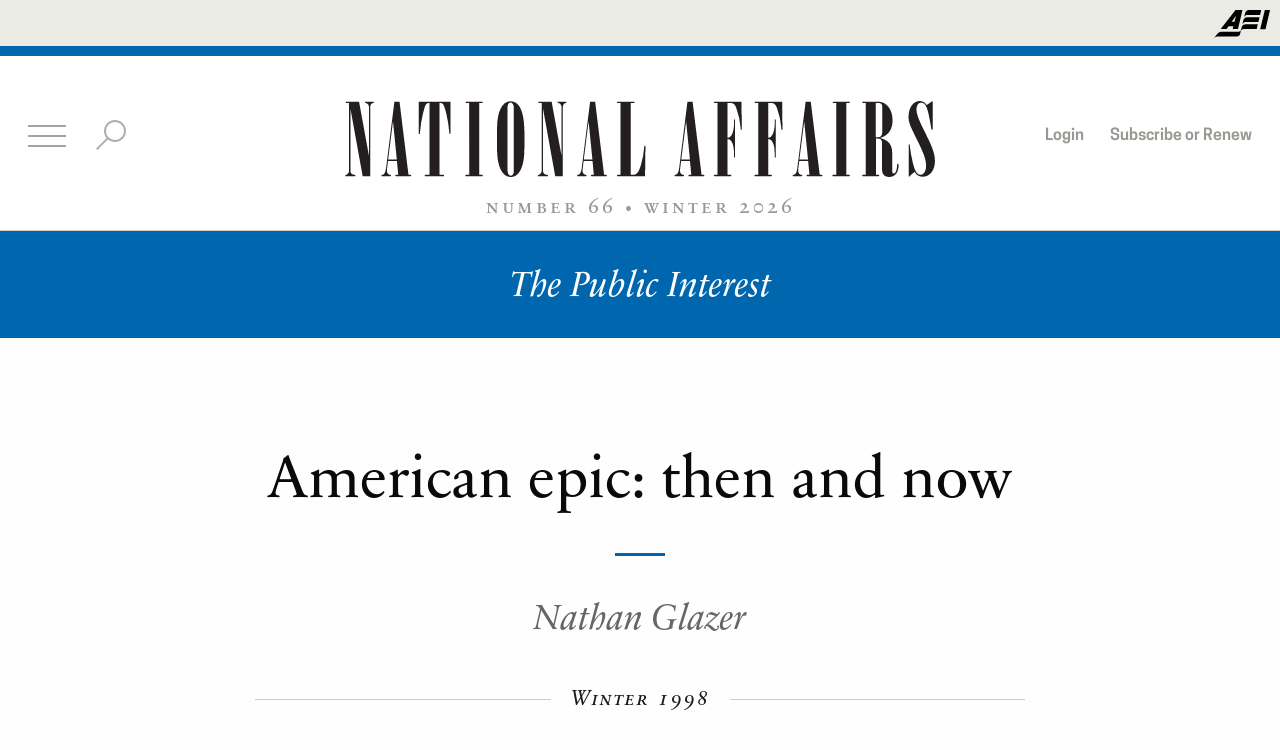

--- FILE ---
content_type: text/html; charset=UTF-8
request_url: https://www.nationalaffairs.com/public_interest/detail/american-epic-then-and-now
body_size: 7987
content:
                                            <!DOCTYPE html>
<html>
    <head>
        <meta charset="utf-8">
        <meta http-equiv="x-ua-compatible" content="ie=edge">
        <meta name="viewport" content="width=device-width, initial-scale=1.0">
        <meta name="twitter:card" content="summary_large_image">
        <meta property="og:url" content="https://www.nationalaffairs.com/public_interest/detail/american-epic-then-and-now" />
        <meta property="og:type" content="Article" />
        <meta property="og:title" content="American epic: then and now" />
                            <meta property="og:image" content="https://nationalaffairs.com/themes/national_affairs/assets/img/share.png" />
            <meta name="twitter:image:src" content="https://nationalaffairs.com/themes/national_affairs/assets/img/share.png">
                <meta property="og:image:width" content="450"/>
        <meta property="og:image:height" content="298"/>
        <meta property="og:description"        content="NOT long ago, the remarkably productive Michael Lind published The Alamo: An Epic.&amp;nbsp; It is truly, perhaps surprisingly for our day, an epic poem, long&amp;mdash;281 pages&amp;mdash;as an epic should be, with an additional 70-page essay on the epic in gen..." />
        <link rel="icon" type="image/png" href="https://www.nationalaffairs.com/themes/national_affairs/assets/img/favicon.png">
        <title>American epic: then and now | National Affairs</title>

        <link rel="stylesheet" href="https://www.nationalaffairs.com/themes/national_affairs/assets/css/app.css">
        <script async='async' src='https://www.googletagservices.com/tag/js/gpt.js'></script>
        <script>
            var googletag = googletag || {};
            googletag.cmd = googletag.cmd || [];
            googletag.cmd.push(function() {
                googletag.defineSlot('/123465860/Billboard', [970, 250], 'div-gpt-ad-1490213396864-0').addService(googletag.pubads());
                googletag.pubads().enableSingleRequest();
                googletag.enableServices();
            });
        </script>
        <!-- Start of HubSpot Embed Code -->
        <script type="text/javascript" id="hs-script-loader" async defer src="//js.hs-scripts.com/45454203.js"></script>
        <!-- End of HubSpot Embed Code -->
        <script
                src="https://code.jquery.com/jquery-3.2.1.min.js"
                integrity="sha256-hwg4gsxgFZhOsEEamdOYGBf13FyQuiTwlAQgxVSNgt4="
                crossorigin="anonymous">
        </script>
    </head>
    <body class=" winter">
        <!-- Header -->
        <script
    src="https://code.jquery.com/jquery-3.2.1.min.js"
    integrity="sha256-hwg4gsxgFZhOsEEamdOYGBf13FyQuiTwlAQgxVSNgt4="
    crossorigin="anonymous">
</script>
<header class="global-header ">
    <div class="masthead text-right" style="background-color: #EBEBE6;">
        <a href="https://www.aei.org/">
            <svg xmlns="http://www.w3.org/2000/svg" viewBox="0 0 22.21 11.11" style="height: 28px; margin: 10px 10px 0;fill: black;">
                <path d="M18.27,2l-4.8,0c-.76,0-1.24.1-1.55.9l.41-1.7C12.72,0,13.56,0,14.57,0l4.15,0Z"></path>
                <path d="M17.6,4.79l-4.8,0a1.42,1.42,0,0,0-1.55.9L11.67,4c.39-1.18,1.22-1.11,2.23-1.11l4.15,0Z"></path>
                <path d="M13.23,5.67c-1,0-1.85-.06-2.24,1.12,0,0-.14.6-.26,1.08-.27.63-.52.76-1.55.75L3,8.6a2.11,2.11,0,0,0-1.52.68L0,11.11c.58-.59,1-.6,2.42-.59l5.56,0c1.1,0,2,.14,2.35-.95,0,0,.23-1.05.31-1.27a1.43,1.43,0,0,1,1.49-.73l4.8,0,.45-1.92Z"></path>
                <polygon points="22.21 0.05 20.43 7.62 18.32 7.61 20.14 0.04 22.21 0.05"></polygon>
                <path d="M8.55,0,2.64,7.55H5l.78-1.08h1.9L7.41,7.56h2.1L11.3,0ZM7,4.68l1.76-2.4-.67,2.4Z"></path>
            </svg>
        </a>
    </div>

    <div class="global-header-inner text-center row expanded collapse large-uncollapse">
        <div class="logo-wrapper small-6 medium-8 large-6 large-push-3 columns">
            <div class="logo">
                <a href="/">
                    <svg xmlns="http://www.w3.org/2000/svg" viewBox="0 0 351.45 45" width="590" class="show-for-medium"><defs><style>.cls-2{fill:#231f20;}</style></defs><title>Asset 9</title><g id="Layer_2" data-name="Layer 2"><g id="Layer_1-2" data-name="Layer 1"><path class="cls-2" d="M2.4,1.2H.78A.39.39,0,0,1,.42.84.4.4,0,0,1,.78.42H8.34l5.94,32.22V4c0-1.56-.6-2.52-1.8-2.76-.42-.12-.6-.24-.6-.48s.06-.3.18-.3h4.86c.24,0,.36.12.36.24s-.18.36-.78.54C15.48,1.5,15,2.4,15,4V44.52H10.5L3.18,4.38V40.62c0,2.16.54,2.82,2.58,3.12a.65.65,0,0,1,.48.6c0,.12-.12.18-.24.18H.24c-.12,0-.24-.06-.24-.18s.24-.42.66-.6A3.07,3.07,0,0,0,2.4,40.62Z"/><path class="cls-2" d="M29.4.42h3.06L37.8,43.74h1.26c.24,0,.36.18.36.42a.35.35,0,0,1-.36.36H30.3a.35.35,0,0,1-.36-.36c0-.24.12-.42.36-.42h1.38l-.78-8.28H25.62L25,40.14c-.3,1.92.24,3.42,2,3.6a.4.4,0,0,1,.36.42.39.39,0,0,1-.36.36H22a.34.34,0,0,1-.3-.36c0-.24.12-.42.3-.42,1.38-.12,2.1-1.38,2.46-4.14ZM28.56,12,25.68,34.68h5.16Z"/><path class="cls-2" d="M43.86.42h19V19.08c0,.24-.12.42-.36.42s-.36-.12-.42-1.14a70.56,70.56,0,0,0-1.68-10.5C58.8,1.2,58.2,1.2,56.34,1.2V43.74h2.28c.24,0,.36.18.36.42a.35.35,0,0,1-.36.36H47.82a.35.35,0,0,1-.36-.36c0-.24.12-.42.36-.42h2.52V1.2c-1.86,0-2.46,0-4,6.66a70.56,70.56,0,0,0-1.68,10.5c-.06,1-.06,1.14-.42,1.14s-.36-.18-.36-.42Z"/><path class="cls-2" d="M73.94,1.2H72.2a.39.39,0,0,1-.36-.36A.4.4,0,0,1,72.2.42h9.54c.18,0,.3.18.3.42a.34.34,0,0,1-.3.36h-1.8V43.74h1.74a.4.4,0,0,1,.36.42.34.34,0,0,1-.3.36H72a.34.34,0,0,1-.3-.36c0-.24.12-.42.3-.42h2Z"/><path class="cls-2" d="M90.56,16.08c0-9.84,3.06-15.9,8-15.9,7.62,0,8.1,12.12,8.28,17.34v10.8c0,10.5-3,16.68-8.1,16.68s-8.16-6.42-8.16-16.26Zm6.18,24.06c0,2.58.72,4.08,2,4.08,1.08,0,1.8-1.08,1.8-2.58V4.08c0-1.86-.78-3.18-1.92-3.18s-1.86,1.26-1.86,3.18Z"/><path class="cls-2" d="M117.14,1.2h-1.62a.39.39,0,0,1-.36-.36.4.4,0,0,1,.36-.42h7.56L129,32.64V4c0-1.56-.6-2.52-1.8-2.76-.42-.12-.6-.24-.6-.48s.06-.3.18-.3h4.86c.24,0,.36.12.36.24s-.18.36-.78.54c-1,.3-1.5,1.2-1.5,2.76V44.52h-4.5L117.92,4.38V40.62c0,2.16.54,2.82,2.58,3.12a.65.65,0,0,1,.48.6c0,.12-.12.18-.24.18H115c-.12,0-.24-.06-.24-.18s.24-.42.66-.6a3.07,3.07,0,0,0,1.74-3.12Z"/><path class="cls-2" d="M146,.42H149l5.34,43.32h1.26c.24,0,.36.18.36.42a.35.35,0,0,1-.36.36h-8.76a.35.35,0,0,1-.36-.36c0-.24.12-.42.36-.42h1.38l-.78-8.28h-5.28l-.6,4.68c-.3,1.92.24,3.42,2,3.6a.4.4,0,0,1,.36.42.39.39,0,0,1-.36.36h-5a.34.34,0,0,1-.3-.36c0-.24.12-.42.3-.42,1.38-.12,2.1-1.38,2.46-4.14ZM145.11,12l-2.88,22.68h5.16Z"/><path class="cls-2" d="M164.13,1.2h-1.8a.34.34,0,0,1-.3-.36c0-.24.12-.42.3-.42h9.78c.18,0,.3.18.3.42a.34.34,0,0,1-.3.36h-1.92V43.74h1.2c2.4,0,3.66-1.5,5-6.24a51.41,51.41,0,0,0,1.86-10.14c.06-.72.12-.84.42-.84a.34.34,0,0,1,.3.36l-.24,17.64H162.33a.39.39,0,0,1-.36-.36.4.4,0,0,1,.36-.42h1.8Z"/><path class="cls-2" d="M204,.42h3.06l5.34,43.32h1.26c.24,0,.36.18.36.42a.35.35,0,0,1-.36.36h-8.76a.35.35,0,0,1-.36-.36c0-.24.12-.42.36-.42h1.38l-.78-8.28h-5.28l-.6,4.68c-.3,1.92.24,3.42,2,3.6a.4.4,0,0,1,.36.42.39.39,0,0,1-.36.36h-5a.34.34,0,0,1-.3-.36c0-.24.12-.42.3-.42,1.38-.12,2.1-1.38,2.46-4.14ZM203.19,12l-2.88,22.68h5.16Z"/><path class="cls-2" d="M221.91,1.2h-1.8a.34.34,0,0,1-.3-.36c0-.24.12-.42.3-.42h16.08l.18,16.32a.35.35,0,0,1-.36.36c-.3,0-.3-.18-.36-1.32a42.79,42.79,0,0,0-2.52-11.52C232,1.2,230.85,1.2,228.93,1.2h-1V21.78c2.34,0,3.84-3.66,3.84-9V11.16a.3.3,0,1,1,.6,0v22a.28.28,0,0,1-.3.3.34.34,0,0,1-.36-.3V30.54c0-4.74-1.5-8-3.78-8V43.74h1.86a.4.4,0,0,1,.36.42.39.39,0,0,1-.36.36h-9.72a.35.35,0,0,1-.36-.36c0-.24.12-.42.36-.42h1.86Z"/><path class="cls-2" d="M246.14,1.2h-1.8a.34.34,0,0,1-.3-.36c0-.24.13-.42.3-.42h16.08l.18,16.32a.35.35,0,0,1-.36.36c-.3,0-.3-.18-.36-1.32a42.79,42.79,0,0,0-2.52-11.52c-1.14-3.06-2.28-3.06-4.2-3.06h-1V21.78c2.34,0,3.84-3.66,3.84-9V11.16a.3.3,0,1,1,.6,0v22a.28.28,0,0,1-.3.3.34.34,0,0,1-.36-.3V30.54c0-4.74-1.5-8-3.78-8V43.74H254a.4.4,0,0,1,.36.42.39.39,0,0,1-.36.36h-9.71a.35.35,0,0,1-.37-.36c0-.24.12-.42.37-.42h1.85Z"/><path class="cls-2" d="M274.4.42h3.06l5.34,43.32h1.26c.24,0,.36.18.36.42a.35.35,0,0,1-.36.36H275.3a.35.35,0,0,1-.36-.36c0-.24.12-.42.36-.42h1.38l-.78-8.28h-5.28l-.6,4.68c-.3,1.92.24,3.42,2,3.6a.4.4,0,0,1,.36.42.39.39,0,0,1-.36.36h-5a.34.34,0,0,1-.3-.36c0-.24.12-.42.3-.42,1.38-.12,2.1-1.38,2.46-4.14ZM273.56,12l-2.88,22.68h5.16Z"/><path class="cls-2" d="M292.65,1.2h-1.73a.39.39,0,0,1-.37-.36.4.4,0,0,1,.37-.42h9.53c.18,0,.3.18.3.42a.34.34,0,0,1-.3.36h-1.8V43.74h1.74a.4.4,0,0,1,.36.42.34.34,0,0,1-.3.36h-9.78a.34.34,0,0,1-.3-.36c0-.24.13-.42.3-.42h2Z"/><path class="cls-2" d="M310.17,1.2h-1.68a.39.39,0,0,1-.36-.36.4.4,0,0,1,.36-.42h9.18c4.92,0,8.52,4.62,8.52,10.92,0,8-5.28,9.84-7.44,10.56,3,.84,7.26,2.22,7.26,9V41.58c0,.9.3,1.32.9,1.32,1.08,0,1.92-2,2-4.92,0-.6.18-.9.48-.9s.42.36.42.9c0,4.26-2.1,7-5.46,7-2.82,0-4.38-1.44-4.38-4.14V25.32c0-2.22-.72-3.06-2.7-3.06h-1V43.74h1.62a.4.4,0,0,1,.36.42.39.39,0,0,1-.36.36h-9.48a.34.34,0,0,1-.3-.36c0-.24.12-.42.3-.42h1.8Zm6.06,0V21.48h1.44c1.44,0,2.34-1.08,2.34-2.76V3.48c0-1.74-.54-2.28-2.34-2.28Z"/><path class="cls-2" d="M347,21.54c3.24,6.54,4.44,10.38,4.44,14,0,5.46-3,9.3-7.2,9.3a5.6,5.6,0,0,1-4.92-2.88,17.89,17.89,0,0,0-2.58,2.28c-.42.48-.48.54-.66.54s-.24-.18-.24-.42V25.92c0-.18.06-.3.18-.3s.42.3.48.78l.12,1.26a75.79,75.79,0,0,0,1.5,8.28c1,4.14,2.1,7.74,4.68,7.74,2,0,3.36-2.1,3.36-5.34,0-3.42-1.2-7-5.16-14.94-4.32-8.64-5.28-10.56-5.28-14.1,0-5.4,2.82-9.3,6.72-9.3a4.74,4.74,0,0,1,4,2.4A18.59,18.59,0,0,0,349.47.3c.18-.18.3-.24.42-.24s.18.12.18.42v16c0,.3-.18.6-.42.6s-.3-.24-.42-.9C347.37,4.86,346.29,1,343.17,1c-1.62,0-2.7,1.62-2.7,4s1,5.46,4,11.4Z"/></g></g></svg>
                    <svg xmlns="http://www.w3.org/2000/svg" viewBox="0 0 35.04 44.1" width="36" class="hide-for-medium float-left"><defs><style>.cls-2{fill:#231f20;}</style></defs><title>Asset 10</title><g id="Layer_2" data-name="Layer 2"><g id="Layer_1-2" data-name="Layer 1"><path class="cls-2" d="M2.4.78H.78A.39.39,0,0,1,.42.42.4.4,0,0,1,.78,0H8.34l5.94,32.22V3.54c0-1.56-.6-2.52-1.8-2.76-.42-.12-.6-.24-.6-.48s.06-.3.18-.3h4.86c.24,0,.36.12.36.24S17.1.6,16.5.78c-1,.3-1.5,1.2-1.5,2.76V44.1H10.5L3.18,4V40.2c0,2.16.54,2.82,2.58,3.12a.65.65,0,0,1,.48.6c0,.12-.12.18-.24.18H.24C.12,44.1,0,44,0,43.92s.24-.42.66-.6A3.07,3.07,0,0,0,2.4,40.2Z"/><path class="cls-2" d="M25,0h3.06l5.34,43.32h1.26c.24,0,.36.18.36.42a.35.35,0,0,1-.36.36H25.92a.35.35,0,0,1-.36-.36c0-.24.12-.42.36-.42H27.3L26.52,35H21.24l-.6,4.68c-.3,1.92.24,3.42,2,3.6a.4.4,0,0,1,.36.42.39.39,0,0,1-.36.36h-5a.34.34,0,0,1-.3-.36c0-.24.12-.42.3-.42,1.38-.12,2.1-1.38,2.46-4.14Zm-.84,11.58L21.3,34.26h5.16Z"/></g></g></svg>
                </a>
            </div>
            <h4 class="logo-caption show-for-large">
                number 66 <span class="divider-bullet">•</span> Winter 2026
            </h4>
        </div>

        <div class="top-bar-left small-6 medium-4 large-3 large-pull-6 columns">
            <ul class="inline-list top-menu icon-menu">
                <li>
                    <a href="#" class="hamburger">
                        <div></div>
                        <div></div>
                        <div></div>
                        <div></div>
                    </a>
                </li>
                <li>
                    <a href="#" class="svg-wrapper search-action">
                        <div class="search-close open">
                            <div></div>
                            <div></div>
                            <div></div>
                            <div></div>
                        </div>
                        <svg width="32" height="32" viewBox="0 0 32 32" xmlns="http://www.w3.org/2000/svg">
                            <title>search-ico</title>
                            <g transform="translate(0 1)" fill="none" fill-rule="evenodd">
                                <path style="fill: #AFAFAB;" d="M2.343 29.071L.929 27.657l12.728-12.728 1.414 1.415z"/>
                                <circle style="stroke: #AFAFAB; fill: white;" stroke-width="2" cx="20" cy="10" r="10"/>
                            </g>
                        </svg>
                    </a>
                </li>
            </ul>
        </div>
        <div class="top-bar-right show-for-large medium-6 large-3 columns">
            <ul class="inline-list top-menu float-right">
                                <li><a class="login-button" data-open="loginModal">Login</a></li>
                                <li><a href="/subscribe">Subscribe or Renew</a></li>
            </ul>
        </div>

        <div class="search-bar">
            <form action="/search" method="get">
                <div class="row">
                    <div class="small-12 columns">
                        <input id="cse-search-input-box-id" type="text" name="query" placeholder="Search&#8230;" class="search-input">
                    </div>
                </div>
            </form>
        </div>
    </div>
</header>
        <!-- Content -->
        
        
<div class="page-type row-fluid">
    <h2 class="page-type-title">The Public Interest</h2>
</div>

<section class="row article spacing">
    <article class="small-12 medium-10 large-8 medium-centered columns text-center">
        <div class="article-inner">
                        <div class="article-content">
                <h1>American epic: then and now</h1>

                    <address>
        <div class="empty-red-underline"></div>        <h4>
            <em><span class="author-name">
                                                            <a href="/authors/detail/nathan-glazer">Nathan Glazer</a>
                            </span></em>
        </h4>
            </address>

                <fieldset>
                    <legend>
                                                    <h4 class="text-center small-caps"><em>Winter 1998</em></h4>
                                            </legend>
                </fieldset>

                <div class="article-social-bar">
                    <ul class="a2a_kit">
                        <li><a class="a2a_button_facebook" href="#"><img src="/storage/app/resized/a20/b4f/431/fb-ico_resized_a20b4f431e5be46dee70cbca688d8140fda609f1.png" width="11"/></a></li>
                        <li><a class="a2a_button_twitter" href="#"><img src="/storage/app/resized/101/405/c84/x-logo_resized_101405c84cb6c5acc8538555ee1022540d36d080.png" width="23"/></a></li>
                                                    <li><a id="printer" onclick="printJS('https://www.nationalaffairs.com/storage/app/uploads/public/58e/1a4/ef7/58e1a4ef77346527281794.pdf')"><img src="/storage/app/resized/225/ea5/d51/document-ico_resized_225ea5d51ea492cf7589858be5493df3bda51a3a.png" width="20"/></a></li>
                                                <li><a class="a2a_button_email" href="#"><img src="/storage/app/resized/961/532/25a/email-ico_resized_96153225a352611fd439324e1e92453d523cc6d5.png" width="25"/></a></li>
                                                    <li><a class="" href="https://www.nationalaffairs.com/storage/app/uploads/public/58e/1a4/ef7/58e1a4ef77346527281794.pdf" download="American epic: then and now"><img src="/storage/app/resized/ae8/2ab/18e/eject-ico_resized_ae82ab18ebf8e31e817f4d7f39cdc1179ba610ea.png" width="20"/></a></li>
                                            </ul>
                </div>
                <div class="article-content--body text-left"><p style="margin: 0in 0in 0pt" class="MsoNormal">NOT long ago, the remarkably productive Michael Lind published <em>The Alamo: An Epic</em>.&nbsp; It is truly, perhaps surprisingly for our day, an epic poem, long&mdash;281 pages&mdash;as an epic should be, with an additional 70-page essay on the epic in general and the suitability of the Alamo as a subject for an epic, followed by a glossary and chronology. One reviewer, in the <em>New Leader</em>, tells us that the number of such long poems about America is increasing.&nbsp; The reviewer in the <em>New York Times </em>was Garry Wills, who is perhaps even more productive than Lind, and the author of, among many other books, very good ones on the Declaration of Independence and Lincoln&rsquo;s Gettysburg Address, both epochal if not epic statements. Wills was an appropriate reviewer not only because of his knowledge of American history, of ancient Greek, and of the arcana of versification but also because he was on the verge of publishing a book on John Wayne, who might himself, perhaps tongue in cheek, be considered an epic figure. And John Wayne had himself directed a film on the Alamo, and a book on the making of the film calls it &ldquo;the making of the epic film.&rdquo;</p></div>
                
                                    <div class="public-interest-pdf download-pdf">
                        <h2><em>Download a PDF of the full article.</em></h2>
                        <a href="https://www.nationalaffairs.com/storage/app/uploads/public/58e/1a4/ef7/58e1a4ef77346527281794.pdf" class="button">Download</a>
                    </div>
                            </div>
        </div>
    </article>
</section><!-- ARTICLE section ends -->

<section class="row spacing prev-next-module">
    <div class="small-12 medium-10 medium-centered columns">
        <hr>
        <div class="row">
            <div class="small-12 medium-6 columns text-left">
                            </div>

            <div class="small-12 medium-6 columns text-right">
                                    <article class="row">
                        <div class="small-12 columns">
                            <a href="/public_interest/detail/farewell-to-preferences" class="article-navigation-link btn-arrow btn-arrow-right">Next Article</a>
                        </div>

                        <div class="small-12 columns">
                            <div class="row collapse">
                                <div class="small-12 large-6 columns text-right">
                                    <a href="/public_interest/detail/farewell-to-preferences" class="article-title-link text-right">
                                                                            </a>
                                </div>
                                <div class="small-12 large-6 columns">
                                    <a href="/public_interest/detail/farewell-to-preferences" class="article-title-link text-right">
                                        <h2 class="article-title">Farewell to preferences?</h2>
                                    </a>
                                                                            <address>
                                            <h4>
                                                <em><span class="author-name">Stephan Thernstrom</span></em>
                                            </h4>
                                        </address>
                                                                    </div>
                            </div>
                        </div>
                    </article>
                            </div>
        </div>
    </div>
</section>        <script async src="https://www.googletagmanager.com/gtag/js?id=UA-10601881-1"></script>
<script>
    window.dataLayer = window.dataLayer || [];
    function gtag(){dataLayer.push(arguments);}
    gtag('js', new Date());
    gtag('set', { 'cookie_domain': 'auto' });
    gtag('config', 'UA-10601881-1');
</script>

        <section class="row spacing">
    <div class="small-12  medium-10 medium-offset-1  columns">
        <div class="row insight-row">
            <div class="text-center small-12 medium-6 large-4 columns">
                <div class="insight-from-archive">
                    <h1>Insight</h1>
                    <span class="small-caps"><em>from the</em></span>
                    <h1>Archives</h1>
                </div>
            </div>
            <div class="text-center small-12 medium-6 large-5 columns">
                <h4 class="insight-text">
                    A weekly newsletter with free essays from past issues of <em>National Affairs</em> and <em>The
                    Public Interest</em> that shed light on the week's pressing issues.
                </h4>
            </div>
            <div class="text-center small-12 medium-12 large- columns">
                <script src="https://js.hsforms.net/forms/embed/45454203.js"  defer></script>
                <div class="hs-form-frame" data-region="na1" data-form-id="93882950-ea09-4a14-a16b-68c5ad18b406" data-portal-id="45454203"></div>
            </div>
        </div>
    </div>
</section>        <!-- Insight from the Archives -->

        <div class="article-ad-row row spacing">
    <p class="text-center small-12 columns">
        <small class="ad-title">advertisement</small>
    </p>
    <aside class="article-ad-row-inner small-12 columns text-center">
        <!-- /123465860/Billboard -->
        <div id='div-gpt-ad-1490213396864-0' style='height:250px; overflow: hidden; width:970px; max-width: 100%; margin-left: auto;margin-right: auto;'>
            <script>
                googletag.cmd.push(function() { googletag.display('div-gpt-ad-1490213396864-0'); });
            </script>
        </div>
    </aside>
</div>
<!-- AD ENDS -->
        <!-- Footer -->
        <footer class="row-fluid">
    <div class="row column text-center footer-banner">
        <h4 class="footer-banner-text"><em>to think a little more clearly.</em></h4>
    </div>
    <div class="small-10 small-offset-1 footer-logo">
        <fieldset class="text-center">
            <legend>
                    <svg xmlns="http://www.w3.org/2000/svg" viewBox="0 0 351.45 45" width="224" style="width: 100%;"><defs><style>.cls-1{fill:#ffffff;}</style></defs><title>Asset 9</title><g id="Layer_2" data-name="Layer 2"><g id="Layer_1-2" data-name="Layer 1"><path class="cls-1" d="M2.4,1.2H.78A.39.39,0,0,1,.42.84.4.4,0,0,1,.78.42H8.34l5.94,32.22V4c0-1.56-.6-2.52-1.8-2.76-.42-.12-.6-.24-.6-.48s.06-.3.18-.3h4.86c.24,0,.36.12.36.24s-.18.36-.78.54C15.48,1.5,15,2.4,15,4V44.52H10.5L3.18,4.38V40.62c0,2.16.54,2.82,2.58,3.12a.65.65,0,0,1,.48.6c0,.12-.12.18-.24.18H.24c-.12,0-.24-.06-.24-.18s.24-.42.66-.6A3.07,3.07,0,0,0,2.4,40.62Z"></path><path class="cls-1" d="M29.4.42h3.06L37.8,43.74h1.26c.24,0,.36.18.36.42a.35.35,0,0,1-.36.36H30.3a.35.35,0,0,1-.36-.36c0-.24.12-.42.36-.42h1.38l-.78-8.28H25.62L25,40.14c-.3,1.92.24,3.42,2,3.6a.4.4,0,0,1,.36.42.39.39,0,0,1-.36.36H22a.34.34,0,0,1-.3-.36c0-.24.12-.42.3-.42,1.38-.12,2.1-1.38,2.46-4.14ZM28.56,12,25.68,34.68h5.16Z"></path><path class="cls-1" d="M43.86.42h19V19.08c0,.24-.12.42-.36.42s-.36-.12-.42-1.14a70.56,70.56,0,0,0-1.68-10.5C58.8,1.2,58.2,1.2,56.34,1.2V43.74h2.28c.24,0,.36.18.36.42a.35.35,0,0,1-.36.36H47.82a.35.35,0,0,1-.36-.36c0-.24.12-.42.36-.42h2.52V1.2c-1.86,0-2.46,0-4,6.66a70.56,70.56,0,0,0-1.68,10.5c-.06,1-.06,1.14-.42,1.14s-.36-.18-.36-.42Z"></path><path class="cls-1" d="M73.94,1.2H72.2a.39.39,0,0,1-.36-.36A.4.4,0,0,1,72.2.42h9.54c.18,0,.3.18.3.42a.34.34,0,0,1-.3.36h-1.8V43.74h1.74a.4.4,0,0,1,.36.42.34.34,0,0,1-.3.36H72a.34.34,0,0,1-.3-.36c0-.24.12-.42.3-.42h2Z"></path><path class="cls-1" d="M90.56,16.08c0-9.84,3.06-15.9,8-15.9,7.62,0,8.1,12.12,8.28,17.34v10.8c0,10.5-3,16.68-8.1,16.68s-8.16-6.42-8.16-16.26Zm6.18,24.06c0,2.58.72,4.08,2,4.08,1.08,0,1.8-1.08,1.8-2.58V4.08c0-1.86-.78-3.18-1.92-3.18s-1.86,1.26-1.86,3.18Z"></path><path class="cls-1" d="M117.14,1.2h-1.62a.39.39,0,0,1-.36-.36.4.4,0,0,1,.36-.42h7.56L129,32.64V4c0-1.56-.6-2.52-1.8-2.76-.42-.12-.6-.24-.6-.48s.06-.3.18-.3h4.86c.24,0,.36.12.36.24s-.18.36-.78.54c-1,.3-1.5,1.2-1.5,2.76V44.52h-4.5L117.92,4.38V40.62c0,2.16.54,2.82,2.58,3.12a.65.65,0,0,1,.48.6c0,.12-.12.18-.24.18H115c-.12,0-.24-.06-.24-.18s.24-.42.66-.6a3.07,3.07,0,0,0,1.74-3.12Z"></path><path class="cls-1" d="M146,.42H149l5.34,43.32h1.26c.24,0,.36.18.36.42a.35.35,0,0,1-.36.36h-8.76a.35.35,0,0,1-.36-.36c0-.24.12-.42.36-.42h1.38l-.78-8.28h-5.28l-.6,4.68c-.3,1.92.24,3.42,2,3.6a.4.4,0,0,1,.36.42.39.39,0,0,1-.36.36h-5a.34.34,0,0,1-.3-.36c0-.24.12-.42.3-.42,1.38-.12,2.1-1.38,2.46-4.14ZM145.11,12l-2.88,22.68h5.16Z"></path><path class="cls-1" d="M164.13,1.2h-1.8a.34.34,0,0,1-.3-.36c0-.24.12-.42.3-.42h9.78c.18,0,.3.18.3.42a.34.34,0,0,1-.3.36h-1.92V43.74h1.2c2.4,0,3.66-1.5,5-6.24a51.41,51.41,0,0,0,1.86-10.14c.06-.72.12-.84.42-.84a.34.34,0,0,1,.3.36l-.24,17.64H162.33a.39.39,0,0,1-.36-.36.4.4,0,0,1,.36-.42h1.8Z"></path><path class="cls-1" d="M204,.42h3.06l5.34,43.32h1.26c.24,0,.36.18.36.42a.35.35,0,0,1-.36.36h-8.76a.35.35,0,0,1-.36-.36c0-.24.12-.42.36-.42h1.38l-.78-8.28h-5.28l-.6,4.68c-.3,1.92.24,3.42,2,3.6a.4.4,0,0,1,.36.42.39.39,0,0,1-.36.36h-5a.34.34,0,0,1-.3-.36c0-.24.12-.42.3-.42,1.38-.12,2.1-1.38,2.46-4.14ZM203.19,12l-2.88,22.68h5.16Z"></path><path class="cls-1" d="M221.91,1.2h-1.8a.34.34,0,0,1-.3-.36c0-.24.12-.42.3-.42h16.08l.18,16.32a.35.35,0,0,1-.36.36c-.3,0-.3-.18-.36-1.32a42.79,42.79,0,0,0-2.52-11.52C232,1.2,230.85,1.2,228.93,1.2h-1V21.78c2.34,0,3.84-3.66,3.84-9V11.16a.3.3,0,1,1,.6,0v22a.28.28,0,0,1-.3.3.34.34,0,0,1-.36-.3V30.54c0-4.74-1.5-8-3.78-8V43.74h1.86a.4.4,0,0,1,.36.42.39.39,0,0,1-.36.36h-9.72a.35.35,0,0,1-.36-.36c0-.24.12-.42.36-.42h1.86Z"></path><path class="cls-1" d="M246.14,1.2h-1.8a.34.34,0,0,1-.3-.36c0-.24.13-.42.3-.42h16.08l.18,16.32a.35.35,0,0,1-.36.36c-.3,0-.3-.18-.36-1.32a42.79,42.79,0,0,0-2.52-11.52c-1.14-3.06-2.28-3.06-4.2-3.06h-1V21.78c2.34,0,3.84-3.66,3.84-9V11.16a.3.3,0,1,1,.6,0v22a.28.28,0,0,1-.3.3.34.34,0,0,1-.36-.3V30.54c0-4.74-1.5-8-3.78-8V43.74H254a.4.4,0,0,1,.36.42.39.39,0,0,1-.36.36h-9.71a.35.35,0,0,1-.37-.36c0-.24.12-.42.37-.42h1.85Z"></path><path class="cls-1" d="M274.4.42h3.06l5.34,43.32h1.26c.24,0,.36.18.36.42a.35.35,0,0,1-.36.36H275.3a.35.35,0,0,1-.36-.36c0-.24.12-.42.36-.42h1.38l-.78-8.28h-5.28l-.6,4.68c-.3,1.92.24,3.42,2,3.6a.4.4,0,0,1,.36.42.39.39,0,0,1-.36.36h-5a.34.34,0,0,1-.3-.36c0-.24.12-.42.3-.42,1.38-.12,2.1-1.38,2.46-4.14ZM273.56,12l-2.88,22.68h5.16Z"></path><path class="cls-1" d="M292.65,1.2h-1.73a.39.39,0,0,1-.37-.36.4.4,0,0,1,.37-.42h9.53c.18,0,.3.18.3.42a.34.34,0,0,1-.3.36h-1.8V43.74h1.74a.4.4,0,0,1,.36.42.34.34,0,0,1-.3.36h-9.78a.34.34,0,0,1-.3-.36c0-.24.13-.42.3-.42h2Z"></path><path class="cls-1" d="M310.17,1.2h-1.68a.39.39,0,0,1-.36-.36.4.4,0,0,1,.36-.42h9.18c4.92,0,8.52,4.62,8.52,10.92,0,8-5.28,9.84-7.44,10.56,3,.84,7.26,2.22,7.26,9V41.58c0,.9.3,1.32.9,1.32,1.08,0,1.92-2,2-4.92,0-.6.18-.9.48-.9s.42.36.42.9c0,4.26-2.1,7-5.46,7-2.82,0-4.38-1.44-4.38-4.14V25.32c0-2.22-.72-3.06-2.7-3.06h-1V43.74h1.62a.4.4,0,0,1,.36.42.39.39,0,0,1-.36.36h-9.48a.34.34,0,0,1-.3-.36c0-.24.12-.42.3-.42h1.8Zm6.06,0V21.48h1.44c1.44,0,2.34-1.08,2.34-2.76V3.48c0-1.74-.54-2.28-2.34-2.28Z"></path><path class="cls-1" d="M347,21.54c3.24,6.54,4.44,10.38,4.44,14,0,5.46-3,9.3-7.2,9.3a5.6,5.6,0,0,1-4.92-2.88,17.89,17.89,0,0,0-2.58,2.28c-.42.48-.48.54-.66.54s-.24-.18-.24-.42V25.92c0-.18.06-.3.18-.3s.42.3.48.78l.12,1.26a75.79,75.79,0,0,0,1.5,8.28c1,4.14,2.1,7.74,4.68,7.74,2,0,3.36-2.1,3.36-5.34,0-3.42-1.2-7-5.16-14.94-4.32-8.64-5.28-10.56-5.28-14.1,0-5.4,2.82-9.3,6.72-9.3a4.74,4.74,0,0,1,4,2.4A18.59,18.59,0,0,0,349.47.3c.18-.18.3-.24.42-.24s.18.12.18.42v16c0,.3-.18.6-.42.6s-.3-.24-.42-.9C347.37,4.86,346.29,1,343.17,1c-1.62,0-2.7,1.62-2.7,4s1,5.46,4,11.4Z"></path></g></g></svg>
            </legend>
        </fieldset>
    </div>
    <div class="small-10 small-offset-1 text-center clearfix footer-menu">
        <div class="medium-12 large-12 columns" style="float:    none;">
            <ul class="inline-list block-list-mobile" style="float:    none;">
                <li><a href="/publications/issues/number-66-winter-2026">Current Issue</a></li>
<li><a href="/publications/issues/number-65-fall-2025">Archives</a></li>
<li><a href="https://www.nationalaffairs.com/unleashing-opportunity">Policy Books</a></li>
<li><a href=/blog/media>Media</a></li>
<li><a href="https://www.nationalaffairs.com/about">About Us</a></li>
<li><a href="https://www.nationalaffairs.com/subscribe">Subscribe</a></li>
<!--<li><a href="">Advertise</a></li>-->
<li><a href="https://www.nationalaffairs.com/donate">Donate</a></li>
<li><a href="https://www.nationalaffairs.com/contact">Contact</a></li>                <li>
                    <a href="https://www.facebook.com/NatAffairs/"><img src="/storage/app/resized/a20/b4f/431/fb-ico_resized_a20b4f431e5be46dee70cbca688d8140fda609f1.png" width="11" /></a>
                </li>
                <li>
                    <a href="https://twitter.com/NationalAffairs"><img src="/storage/app/resized/101/405/c84/x-logo_resized_101405c84cb6c5acc8538555ee1022540d36d080.png" width="23" /></a>
                </li>
            </ul>
        </div>
    </div>
    <div class="small-10 small-offset-1 footer-copyright">
        <div class="row expanded">
            <div class="small-12 medium-5 columns text-left">
                <h6><em>Copyright © 2026 National Affairs, Inc. and the American Enterprise Institute</em></h6>
            </div>
            <div class="small-12 medium-2 columns text-center">
                <a href="https://www.aei.org/">
                    <svg xmlns="http://www.w3.org/2000/svg" viewBox="0 0 22.21 11.11" style="height: 28px;margin: 5px 0;fill: white;">
                        <path d="M18.27,2l-4.8,0c-.76,0-1.24.1-1.55.9l.41-1.7C12.72,0,13.56,0,14.57,0l4.15,0Z"></path>
                        <path d="M17.6,4.79l-4.8,0a1.42,1.42,0,0,0-1.55.9L11.67,4c.39-1.18,1.22-1.11,2.23-1.11l4.15,0Z"></path>
                        <path d="M13.23,5.67c-1,0-1.85-.06-2.24,1.12,0,0-.14.6-.26,1.08-.27.63-.52.76-1.55.75L3,8.6a2.11,2.11,0,0,0-1.52.68L0,11.11c.58-.59,1-.6,2.42-.59l5.56,0c1.1,0,2,.14,2.35-.95,0,0,.23-1.05.31-1.27a1.43,1.43,0,0,1,1.49-.73l4.8,0,.45-1.92Z"></path>
                        <polygon points="22.21 0.05 20.43 7.62 18.32 7.61 20.14 0.04 22.21 0.05"></polygon>
                        <path d="M8.55,0,2.64,7.55H5l.78-1.08h1.9L7.41,7.56h2.1L11.3,0ZM7,4.68l1.76-2.4-.67,2.4Z"></path>
                    </svg>
                </a>
            </div>
            <div class="small-12 medium-5 columns text-right">
                <h6><em>A site by <a href="https://beckandstone.com" rel=nofollow>Beck &amp; Stone</a>.</em></h6>
            </div>
        </div>
    </div>
</footer>

<div id="loginModal" class="reveal large" data-reveal>
    <div class="row">
        <div class="small-12 medium-6 columns text-left">
            <h2 class="article-title">Sign-in to your <em>National Affairs</em> subscriber account.</h2>
            <form data-request="onSignin">
                <div class="row collapse">
                    <div class="small-12 columns">
                        <input name="login" type="text" class="form-control" id="userSigninLogin" placeholder="Enter your username">
                    </div>
                    <div class="small-12 columns">
                        <input name="password" type="password" class="form-control" id="userSigninPassword" placeholder="Enter your password">
                    </div>
                    <div class="small-4 medium-4 columns medium-push-8 text-left medium-text-right">
                        <input class="button round submit black-btn" type="submit" value="Sign-In">
                    </div>
                    <div class="small-8 medium-8 medium-pull-4 columns text-right medium-text-left">
                        <p><a href="https://www.ezsubscription.com/nat/lostfound.asp">Forgot password?</a> | <a href="https://www.ezsubscription.com/nat/login">MANAGE MY ACCOUNT</a></p>
                    </div>
                </div>
            </form>
            <hr>
            <div class="row collapse">
                <div class="small-12 columns">
                    <h4>Already a subscriber? <a class="empty-red-underline" href="https://www.ezsubscription.com/nat/activate.asp">Activate your account.</a></h4><br>
                </div>
            </div>
        </div>
       <div class="medium-6 columns text-center">
            <fieldset class="bordered">
                <legend>
                    <h4 class="text-center small-caps"><em>subscribe</em></h4>
                </legend>
                <h2 class="article-title article-title-padding">Unlimited access to intelligent essays on the nation’s affairs.</em></h2>
                <a href="https://www.ezsubscription.com/nat/subscribe" class="btn-arrow">SUBSCRIBE</a>
                <div class="ipad-thumb">
                    <a href="https://www.ezsubscription.com/nat/subscribe"><img src="/storage/app/resized/1eb/cbf/c24/subscribe-four-issues_resized_1ebcbfc24fee6259403dab1273cd7ca375756556.png" width="240" height="auto" alt="Subscribe to National Affairs."></a>
                </div>
            </fieldset>
        </div>
    </div>

    <button class="close-button" data-close="" aria-label="Close reveal" type="button">
        <span aria-hidden="true">×</span>
    </button>
</div>        <nav>
    <ul>
        <li><a href="/publications/issues/number-66-winter-2026">Current Issue</a></li>
<li><a href="/publications/issues/number-65-fall-2025">Archives</a></li>
<li><a href="https://www.nationalaffairs.com/unleashing-opportunity">Policy Books</a></li>
<li><a href=/blog/media>Media</a></li>
<li><a href="https://www.nationalaffairs.com/about">About Us</a></li>
<li><a href="https://www.nationalaffairs.com/subscribe">Subscribe</a></li>
<!--<li><a href="">Advertise</a></li>-->
<li><a href="https://www.nationalaffairs.com/donate">Donate</a></li>
<li><a href="https://www.nationalaffairs.com/contact">Contact</a></li>    </ul>
    <ul class="inline-list text-center">
                    <li><a data-open="loginModal">Log In</a></li>
                <li><a href="https://www.ezsubscription.com/nat/subscribe.asp">Sign Up</a></li>
    </ul>
</nav>        <script src="https://www.nationalaffairs.com/themes/national_affairs/assets/js/bundle.js"></script>
<script src = "https://printjs-4de6.kxcdn.com/print.min.js" async></script>
<script>
    $(document).ready(function() {
        $(document).foundation();
    });
</script>


<script type="text/javascript">
    function executeQuery(e, v) {
        if (e.which == 13) {
            var input = document.getElementById('cse-search-input-box-id');
            if (input.value == '') {

            } else {
                query = "/search/?q="+v;
                window.location.replace(query);
            }
            return false;
        }
    }
</script>
<!-- Scripts -->
<script src="https://www.nationalaffairs.com/modules/system/assets/js/framework.combined-min.js?v=1.2.7"></script>
<link rel="stylesheet" property="stylesheet" href="https://www.nationalaffairs.com/modules/system/assets/css/framework.extras-min.css?v=1.2.7">

<script async src="https://static.addtoany.com/menu/page.js"></script>    <script defer src="https://static.cloudflareinsights.com/beacon.min.js/vcd15cbe7772f49c399c6a5babf22c1241717689176015" integrity="sha512-ZpsOmlRQV6y907TI0dKBHq9Md29nnaEIPlkf84rnaERnq6zvWvPUqr2ft8M1aS28oN72PdrCzSjY4U6VaAw1EQ==" data-cf-beacon='{"version":"2024.11.0","token":"3202fb06765f44268c6763d1b61e500c","r":1,"server_timing":{"name":{"cfCacheStatus":true,"cfEdge":true,"cfExtPri":true,"cfL4":true,"cfOrigin":true,"cfSpeedBrain":true},"location_startswith":null}}' crossorigin="anonymous"></script>
</body>
</html>

--- FILE ---
content_type: text/html; charset=utf-8
request_url: https://www.google.com/recaptcha/api2/aframe
body_size: 257
content:
<!DOCTYPE HTML><html><head><meta http-equiv="content-type" content="text/html; charset=UTF-8"></head><body><script nonce="NpAswtIRcBIzXuguy7aBLw">/** Anti-fraud and anti-abuse applications only. See google.com/recaptcha */ try{var clients={'sodar':'https://pagead2.googlesyndication.com/pagead/sodar?'};window.addEventListener("message",function(a){try{if(a.source===window.parent){var b=JSON.parse(a.data);var c=clients[b['id']];if(c){var d=document.createElement('img');d.src=c+b['params']+'&rc='+(localStorage.getItem("rc::a")?sessionStorage.getItem("rc::b"):"");window.document.body.appendChild(d);sessionStorage.setItem("rc::e",parseInt(sessionStorage.getItem("rc::e")||0)+1);localStorage.setItem("rc::h",'1767855953759');}}}catch(b){}});window.parent.postMessage("_grecaptcha_ready", "*");}catch(b){}</script></body></html>

--- FILE ---
content_type: text/css
request_url: https://www.nationalaffairs.com/themes/national_affairs/assets/css/app.css
body_size: 20431
content:
@font-face{font-family:"SabonNextLTPro Display";src:url("/themes/national_affairs/assets/fonts/SabonNextLTPro/SabonNextLTPro-Display.otf") format("opentype");font-weight:normal;font-style:normal}@font-face{font-family:"SabonNextLTPro Display";src:url("/themes/national_affairs/assets/fonts/SabonNextLTPro/SabonNextLTPro-DisplayIt.otf") format("opentype");font-weight:normal;font-style:italic}@font-face{font-family:"SabonNextLTPro";src:url("/themes/national_affairs/assets/fonts/SabonNextLTPro/SabonNextLTPro-Regular.otf") format("opentype");font-weight:normal;font-style:normal}@font-face{font-family:"SabonNextLTPro";src:url("/themes/national_affairs/assets/fonts/SabonNextLTPro/SabonNextLTPro-Italic.otf") format("opentype");font-weight:normal;font-style:italic}@font-face{font-family:"CooperHewitt";src:url("../fonts/CooperHewitt/CooperHewitt-Thin.otf") format("opentype");font-weight:200;font-style:normal}@font-face{font-family:"CooperHewitt";src:url("../fonts/CooperHewitt/CooperHewitt-ThinItalic.otf") format("opentype");font-weight:200;font-style:italic}@font-face{font-family:"CooperHewitt";src:url("../fonts/CooperHewitt/CooperHewitt-Light.otf") format("opentype");font-weight:300;font-style:normal}@font-face{font-family:"CooperHewitt";src:url("../fonts/CooperHewitt/CooperHewitt-LightItalic.otf") format("opentype");font-weight:300;font-style:italic}@font-face{font-family:"CooperHewitt";src:url("../fonts/CooperHewitt/CooperHewitt-Book.otf") format("opentype");font-weight:400;font-style:normal}@font-face{font-family:"CooperHewitt";src:url("../fonts/CooperHewitt/CooperHewitt-BookItalic.otf") format("opentype");font-weight:400;font-style:italic}@font-face{font-family:"CooperHewitt";src:url("../fonts/CooperHewitt/CooperHewitt-Medium.otf") format("opentype");font-weight:500;font-style:normal}@font-face{font-family:"CooperHewitt";src:url("../fonts/CooperHewitt/CooperHewitt-MediumItalic.otf") format("opentype");font-weight:500;font-style:italic}@font-face{font-family:"CooperHewitt";src:url("../fonts/CooperHewitt/CooperHewitt-Semibold.otf") format("opentype");font-weight:600;font-style:normal}@font-face{font-family:"CooperHewitt";src:url("../fonts/CooperHewitt/CooperHewitt-SemiboldItalic.otf") format("opentype");font-weight:600;font-style:italic}@font-face{font-family:"CooperHewitt";src:url("../fonts/CooperHewitt/CooperHewitt-Bold.otf") format("opentype");font-weight:700;font-style:normal}@font-face{font-family:"CooperHewitt";src:url("../fonts/CooperHewitt/CooperHewitt-BoldItalic.otf") format("opentype");font-weight:700;font-style:italic}@font-face{font-family:"CooperHewitt";src:url("../fonts/CooperHewitt/CooperHewitt-Heavy.otf") format("opentype");font-weight:800;font-style:normal}@font-face{font-family:"CooperHewitt";src:url("../fonts/CooperHewitt/CooperHewitt-HeavyItalic.otf") format("opentype");font-weight:800;font-style:italic}div,dl,dt,dd,ul,ol,li,h1,h2,h3,h4,h5,h6,pre,form,p,blockquote,th,td{margin:0;padding:0}p{margin-bottom:1rem;font-size:inherit;line-height:1.6;text-rendering:optimizeLegibility}em,i{font-style:italic;line-height:inherit}strong,b{font-weight:bold;line-height:inherit}small{font-size:80%;line-height:inherit}h1,h2,h3,h4,h5,h6{font-family:"Helvetica Neue",Helvetica,Roboto,Arial,sans-serif;font-style:normal;font-weight:normal;color:inherit;text-rendering:optimizeLegibility}h1 small,h2 small,h3 small,h4 small,h5 small,h6 small{line-height:0;color:#cacaca}h1{font-size:1.5rem;line-height:1.4;margin-top:0;margin-bottom:.5rem}h2{font-size:1.25rem;line-height:1.4;margin-top:0;margin-bottom:.5rem}h3{font-size:1.1875rem;line-height:1.4;margin-top:0;margin-bottom:.5rem}h4{font-size:1.125rem;line-height:1.4;margin-top:0;margin-bottom:.5rem}h5{font-size:1.0625rem;line-height:1.4;margin-top:0;margin-bottom:.5rem}h6{font-size:1rem;line-height:1.4;margin-top:0;margin-bottom:.5rem}@media print, screen and (min-width: 40em){h1{font-size:3rem}h2{font-size:2.5rem}h3{font-size:1.9375rem}h4{font-size:1.5625rem}h5{font-size:1.25rem}h6{font-size:1rem}}a{line-height:inherit;color:#0a0a0a;text-decoration:none;cursor:pointer}a:hover,a:focus{color:#090909}a img{border:0}hr{clear:both;max-width:75rem;height:0;margin:1.25rem auto;border-top:0;border-right:0;border-bottom:1px solid #cacaca;border-left:0}ul,ol,dl{margin-bottom:1rem;list-style-position:outside;line-height:1.6}li{font-size:inherit}ul{margin-left:1.25rem;list-style-type:disc}ol{margin-left:1.25rem}ul ul,ol ul,ul ol,ol ol{margin-left:1.25rem;margin-bottom:0}dl{margin-bottom:1rem}dl dt{margin-bottom:.3rem;font-weight:bold}blockquote{margin:0 0 1rem;padding:.5625rem 1.25rem 0 1.1875rem;border-left:1px solid #cacaca;line-height:1.6;color:#8a8a8a}blockquote p{line-height:1.6;color:#8a8a8a}cite{display:block;font-size:.8125rem;color:#8a8a8a}cite:before{content:"— "}abbr{border-bottom:1px dotted #0a0a0a;color:#0a0a0a;cursor:help}figure{margin:0}code{padding:.125rem .3125rem .0625rem;border:1px solid #cacaca;background-color:#e6e6e6;font-family:Consolas,"Liberation Mono",Courier,monospace;font-weight:normal;color:#0a0a0a}kbd{margin:0;padding:.125rem .25rem 0;background-color:#e6e6e6;font-family:Consolas,"Liberation Mono",Courier,monospace;color:#0a0a0a}.subheader{margin-top:.2rem;margin-bottom:.5rem;font-weight:normal;line-height:1.4;color:#8a8a8a}.lead{font-size:125%;line-height:1.6}.stat{font-size:2.5rem;line-height:1}p+.stat{margin-top:-1rem}.no-bullet{margin-left:0;list-style:none}.text-left{text-align:left}.text-right{text-align:right}.text-center{text-align:center}.text-justify{text-align:justify}@media print, screen and (min-width: 40em){.medium-text-left{text-align:left}.medium-text-right{text-align:right}.medium-text-center{text-align:center}.medium-text-justify{text-align:justify}}@media print, screen and (min-width: 64em){.large-text-left{text-align:left}.large-text-right{text-align:right}.large-text-center{text-align:center}.large-text-justify{text-align:justify}}.show-for-print{display:none !important}@media print{*{background:transparent !important;box-shadow:none !important;color:black !important;text-shadow:none !important}.show-for-print{display:block !important}.hide-for-print{display:none !important}table.show-for-print{display:table !important}thead.show-for-print{display:table-header-group !important}tbody.show-for-print{display:table-row-group !important}tr.show-for-print{display:table-row !important}td.show-for-print,th.show-for-print{display:table-cell !important}a{text-decoration:underline}a:visited{text-decoration:underline}a[href]:after{content:" (" attr(href) ")"}.ir a:after{content:''}a[href^='javascript:']:after,a[href^='#']:after{content:''}abbr[title]:after{content:" (" attr(title) ")"}pre,blockquote{border:1px solid #8a8a8a;page-break-inside:avoid}thead{display:table-header-group}tr{page-break-inside:avoid}img{page-break-inside:avoid;max-width:100% !important}@page{margin:0.5cm}p,h2,h3{orphans:3;widows:3}h2,h3{page-break-after:avoid}.print-break-inside{page-break-inside:auto}}p{font-size:16px;line-height:26px}@media screen and (min-width: 40em) and (max-width: 63.9375em){p{font-size:20px;line-height:30px}}h1,h2,h3,h4,h5,h6{font-family:"SabonNextLTPro", serif;font-weight:normal;font-style:normal}h1{font-size:35px;line-height:42px}h1.page-title{margin-top:40px;margin-bottom:34px}@media screen and (min-width: 40em){h1.page-title{font-size:60px;line-height:60px}}h2{font-size:29px}h2.article-title{line-height:110%}h3{font-size:20px}h3.article-title{line-height:27px}h4{font-size:14px}@media screen and (min-width: 40em) and (max-width: 63.9375em){h4{font-size:18px}}h5,h6{font-size:10px}@media screen and (min-width: 40em) and (max-width: 63.9375em){h5,h6{font-size:13px}}h5.article-date-small{font-style:italic;font-size:16px;letter-spacing:2px}h4.small-caps{text-transform:none;font-variant:small-caps;font-size:22px;line-height:20px}.article-title-padding{padding:10px 20px !important}@media screen and (min-width: 64em){h1{font-size:40px}h2{font-size:34px}h3{font-size:25px}h4{font-size:18px;line-height:20px}h5{font-size:14px}}.small-caps{text-transform:none;font-variant:small-caps}.article .article-content>p:first-of-type:first-line,.article .mce-tinymce>p:first-of-type:first-line{text-transform:none;font-variant:small-caps}.page .article-content>p:first-of-type:first-line,.page .mce-tinymce>p:first-of-type:first-line{text-transform:none;font-variant:small-caps}.mce-tinymce .article-content>p:first-of-type:first-line,.mce-tinymce .mce-tinymce>p:first-of-type:first-line{text-transform:none;font-variant:small-caps}p.drop-cap:first-line{text-transform:none;font-variant:small-caps}.small-caps.caption{color:#a4a49f;font-size:20px;letter-spacing:3px;text-transform:lowercase}.article .article-content>p.caption:first-of-type:first-line,.article .mce-tinymce>p.caption:first-of-type:first-line{color:#a4a49f;font-size:20px;letter-spacing:3px;text-transform:lowercase}.page .article-content>p.caption:first-of-type:first-line,.page .mce-tinymce>p.caption:first-of-type:first-line{color:#a4a49f;font-size:20px;letter-spacing:3px;text-transform:lowercase}.mce-tinymce .article-content>p.caption:first-of-type:first-line,.mce-tinymce .mce-tinymce>p.caption:first-of-type:first-line{color:#a4a49f;font-size:20px;letter-spacing:3px;text-transform:lowercase}p.caption.drop-cap:first-line{color:#a4a49f;font-size:20px;letter-spacing:3px;text-transform:lowercase}.publication-select{color:#999993;margin-top:20px;font-size:22px;font-variant:small-caps;letter-spacing:3px}.page-type{background-color:#0067af;margin-top:-2px}.page-type .page-type-title{font-style:italic;padding:17px 0;color:white;text-align:center;margin:0}@media screen and (min-width: 40em){.page-type .page-type-title{font-size:36px;line-height:36px;padding:40px 0 33px}}.intro em{display:block;margin:1.25rem 1rem 0.5rem 0;font-size:60px;line-height:30px;float:left;font-style:normal}.article .article-content p,.article .page-content p,.article .mce-tinymce p,.article .article-content--body{text-align:left;margin-bottom:2rem !important}.page .article-content p,.page .page-content p,.page .mce-tinymce p,.page .article-content--body{text-align:left;margin-bottom:2rem !important}.mce-tinymce .article-content p,.mce-tinymce .page-content p,.mce-tinymce .mce-tinymce p,.mce-tinymce .article-content--body{text-align:left;margin-bottom:2rem !important}@media screen and (min-width: 64em){.article .article-content p,.article .page-content p,.article .mce-tinymce p,.article .article-content--body{font-size:21px;line-height:34px}.page .article-content p,.page .page-content p,.page .mce-tinymce p,.page .article-content--body{font-size:21px;line-height:34px}.mce-tinymce .article-content p,.mce-tinymce .page-content p,.mce-tinymce .mce-tinymce p,.mce-tinymce .article-content--body{font-size:21px;line-height:34px}}.article h1,.page h1,.mce-tinymce h1{padding-top:5px;margin-bottom:20px;line-height:110%}@media screen and (min-width: 40em){.article h1,.page h1,.mce-tinymce h1{padding-top:30px;font-size:40px}}@media screen and (min-width: 64em){.article h1,.page h1,.mce-tinymce h1{font-size:60px;line-height:60px;padding-top:40px;margin-bottom:40px}}.article h2,.article p.subhead2>strong{margin:2rem 0;font-weight:normal;font-variant:small-caps;text-transform:lowercase}.page h2,.page p.subhead2>strong{margin:2rem 0;font-weight:normal;font-variant:small-caps;text-transform:lowercase}.mce-tinymce h2,.mce-tinymce p.subhead2>strong{margin:2rem 0;font-weight:normal;font-variant:small-caps;text-transform:lowercase}@media screen and (min-width: 40em){.article h2,.article p.subhead2>strong{font-size:30px;line-height:32px}.page h2,.page p.subhead2>strong{font-size:30px;line-height:32px}.mce-tinymce h2,.mce-tinymce p.subhead2>strong{font-size:30px;line-height:32px}}.article .author-name,.page .author-name,.mce-tinymce .author-name{margin-top:20px;margin-bottom:20px}@media screen and (min-width: 64em){.article .author-name,.page .author-name,.mce-tinymce .author-name{font-size:36px;line-height:48px;margin-top:40px;margin-bottom:40px}}.article .article-content blockquote>blockquote,.article .real-blockquote>.real-blockquote,.article blockquote>p{padding:0;margin:0;color:#0a0a0a}.page .article-content blockquote>blockquote,.page .real-blockquote>.real-blockquote,.page blockquote>p{padding:0;margin:0;color:#0a0a0a}.mce-tinymce .article-content blockquote>blockquote,.mce-tinymce .real-blockquote>.real-blockquote,.mce-tinymce blockquote>p{padding:0;margin:0;color:#0a0a0a}.article fieldset,.page fieldset,.mce-tinymce fieldset{margin-bottom:30px}.real-blockquote,.article-content blockquote,.page-content blockquote,.mce-tinymce blockquote{display:block;padding-left:2rem;border:0}@media screen and (min-width: 40em){.real-blockquote,.article-content blockquote,.page-content blockquote,.mce-tinymce blockquote{padding-left:4rem;font-size:19px;line-height:28px;margin:0 0 2rem 0}}.page-content h3{margin-top:30px;margin-bottom:20px;text-align:center}.page-content h2{margin-top:60px;margin-bottom:20px;text-align:center}@media screen and (min-width: 40em){.page-content h3{font-size:30px;line-height:38px}}@media screen and (min-width: 40em){.page-content h2{font-size:48px;line-height:56px}}.blog-content h3{margin-bottom:30px}.blog-content h2{margin-bottom:0px;margin-top:0px;color:#0a0a0a}@media screen and (min-width: 40em){.blog-content h3{font-size:30px;line-height:38px}}@media screen and (min-width: 40em){.blog-content h2{font-size:48px;line-height:56px}}.image-aside{margin:0 0 50px 0}.image-aside p.caption{float:right;display:block;font-size:16px;line-height:16px;margin:12px 0 0 0}@media screen and (min-width: 40em){.image-aside{float:right;max-width:385px;margin:0 0 0 40px}}.blockquote-aside,.article .article-content .blockquote-aside,.mce-tinymce .blockquote-aside{float:right;width:100%;margin:-10px 0 20px 40px;padding:0 0 0 20px;border-left:5px solid #0067af;font-style:italic;color:#1a1a19}@media screen and (min-width: 40em){.blockquote-aside,.article .article-content .blockquote-aside,.mce-tinymce .blockquote-aside{font-size:30px;line-height:38px}}@media screen and (min-width: 64em){.blockquote-aside,.article .article-content .blockquote-aside,.mce-tinymce .blockquote-aside{width:60%;margin:50px -25% 50px 40px;padding:0 0 0 40px}}.blockquote-aside a,.article .article-content .blockquote-aside a,.mce-tinymce .blockquote-aside a{display:inline-block;margin-top:-8px}@media screen and (min-width: 40em){.blockquote-aside a,.article .article-content .blockquote-aside a,.mce-tinymce .blockquote-aside a{margin-top:0}}.blockquote-aside a svg,.article .article-content .blockquote-aside a svg,.mce-tinymce .blockquote-aside a svg{height:24px;transition:fill 0.33s ease-in-out}.blockquote-aside a svg#twitterShare,.article .article-content .blockquote-aside a svg#twitterShare,.mce-tinymce .blockquote-aside a svg#twitterShare{margin-left:5px}.blockquote-aside a svg:hover,.article .article-content .blockquote-aside a svg:hover,.mce-tinymce .blockquote-aside a svg:hover{fill:#0a0a0a !important;transition:fill 0.33s ease-in-out}.author-bio .small-caps,.author-bio .article .article-content>p:first-of-type:first-line{letter-spacing:2px}.article .author-bio .article-content>p:first-of-type:first-line,.author-bio .article .mce-tinymce>p:first-of-type:first-line,.article .author-bio .mce-tinymce>p:first-of-type:first-line,.author-bio .page .article-content>p:first-of-type:first-line,.page .author-bio .article-content>p:first-of-type:first-line,.author-bio .page .mce-tinymce>p:first-of-type:first-line,.page .author-bio .mce-tinymce>p:first-of-type:first-line,.author-bio .mce-tinymce .article-content>p:first-of-type:first-line,.mce-tinymce .author-bio .article-content>p:first-of-type:first-line,.author-bio .mce-tinymce .mce-tinymce>p:first-of-type:first-line,.mce-tinymce .author-bio .mce-tinymce>p:first-of-type:first-line,.author-bio p.drop-cap:first-line{letter-spacing:2px}p.drop-cap:first-letter,p>.tallcap{display:block;float:left;font-size:60px;margin-top:20px;padding:0 10px 10px 0}.articles-by-author article{margin-top:20px}.articles-by-author article:after{border-right:none}.slide-in-down.mui-enter{transition-duration:500ms;transition-timing-function:linear;transform:translateY(-100%);transition-property:transform, opacity;backface-visibility:hidden}.slide-in-down.mui-enter.mui-enter-active{transform:translateY(0)}.slide-in-left.mui-enter{transition-duration:500ms;transition-timing-function:linear;transform:translateX(-100%);transition-property:transform, opacity;backface-visibility:hidden}.slide-in-left.mui-enter.mui-enter-active{transform:translateX(0)}.slide-in-up.mui-enter{transition-duration:500ms;transition-timing-function:linear;transform:translateY(100%);transition-property:transform, opacity;backface-visibility:hidden}.slide-in-up.mui-enter.mui-enter-active{transform:translateY(0)}.slide-in-right.mui-enter{transition-duration:500ms;transition-timing-function:linear;transform:translateX(100%);transition-property:transform, opacity;backface-visibility:hidden}.slide-in-right.mui-enter.mui-enter-active{transform:translateX(0)}.slide-out-down.mui-leave{transition-duration:500ms;transition-timing-function:linear;transform:translateY(0);transition-property:transform, opacity;backface-visibility:hidden}.slide-out-down.mui-leave.mui-leave-active{transform:translateY(100%)}.slide-out-right.mui-leave{transition-duration:500ms;transition-timing-function:linear;transform:translateX(0);transition-property:transform, opacity;backface-visibility:hidden}.slide-out-right.mui-leave.mui-leave-active{transform:translateX(100%)}.slide-out-up.mui-leave{transition-duration:500ms;transition-timing-function:linear;transform:translateY(0);transition-property:transform, opacity;backface-visibility:hidden}.slide-out-up.mui-leave.mui-leave-active{transform:translateY(-100%)}.slide-out-left.mui-leave{transition-duration:500ms;transition-timing-function:linear;transform:translateX(0);transition-property:transform, opacity;backface-visibility:hidden}.slide-out-left.mui-leave.mui-leave-active{transform:translateX(-100%)}.fade-in.mui-enter{transition-duration:500ms;transition-timing-function:linear;opacity:0;transition-property:opacity}.fade-in.mui-enter.mui-enter-active{opacity:1}.fade-out.mui-leave{transition-duration:500ms;transition-timing-function:linear;opacity:1;transition-property:opacity}.fade-out.mui-leave.mui-leave-active{opacity:0}.hinge-in-from-top.mui-enter{transition-duration:500ms;transition-timing-function:linear;transform:perspective(2000px) rotateX(-90deg);transform-origin:top;transition-property:transform, opacity;opacity:0}.hinge-in-from-top.mui-enter.mui-enter-active{transform:perspective(2000px) rotate(0deg);opacity:1}.hinge-in-from-right.mui-enter{transition-duration:500ms;transition-timing-function:linear;transform:perspective(2000px) rotateY(-90deg);transform-origin:right;transition-property:transform, opacity;opacity:0}.hinge-in-from-right.mui-enter.mui-enter-active{transform:perspective(2000px) rotate(0deg);opacity:1}.hinge-in-from-bottom.mui-enter{transition-duration:500ms;transition-timing-function:linear;transform:perspective(2000px) rotateX(90deg);transform-origin:bottom;transition-property:transform, opacity;opacity:0}.hinge-in-from-bottom.mui-enter.mui-enter-active{transform:perspective(2000px) rotate(0deg);opacity:1}.hinge-in-from-left.mui-enter{transition-duration:500ms;transition-timing-function:linear;transform:perspective(2000px) rotateY(90deg);transform-origin:left;transition-property:transform, opacity;opacity:0}.hinge-in-from-left.mui-enter.mui-enter-active{transform:perspective(2000px) rotate(0deg);opacity:1}.hinge-in-from-middle-x.mui-enter{transition-duration:500ms;transition-timing-function:linear;transform:perspective(2000px) rotateX(-90deg);transform-origin:center;transition-property:transform, opacity;opacity:0}.hinge-in-from-middle-x.mui-enter.mui-enter-active{transform:perspective(2000px) rotate(0deg);opacity:1}.hinge-in-from-middle-y.mui-enter{transition-duration:500ms;transition-timing-function:linear;transform:perspective(2000px) rotateY(-90deg);transform-origin:center;transition-property:transform, opacity;opacity:0}.hinge-in-from-middle-y.mui-enter.mui-enter-active{transform:perspective(2000px) rotate(0deg);opacity:1}.hinge-out-from-top.mui-leave{transition-duration:500ms;transition-timing-function:linear;transform:perspective(2000px) rotate(0deg);transform-origin:top;transition-property:transform, opacity;opacity:1}.hinge-out-from-top.mui-leave.mui-leave-active{transform:perspective(2000px) rotateX(-90deg);opacity:0}.hinge-out-from-right.mui-leave{transition-duration:500ms;transition-timing-function:linear;transform:perspective(2000px) rotate(0deg);transform-origin:right;transition-property:transform, opacity;opacity:1}.hinge-out-from-right.mui-leave.mui-leave-active{transform:perspective(2000px) rotateY(-90deg);opacity:0}.hinge-out-from-bottom.mui-leave{transition-duration:500ms;transition-timing-function:linear;transform:perspective(2000px) rotate(0deg);transform-origin:bottom;transition-property:transform, opacity;opacity:1}.hinge-out-from-bottom.mui-leave.mui-leave-active{transform:perspective(2000px) rotateX(90deg);opacity:0}.hinge-out-from-left.mui-leave{transition-duration:500ms;transition-timing-function:linear;transform:perspective(2000px) rotate(0deg);transform-origin:left;transition-property:transform, opacity;opacity:1}.hinge-out-from-left.mui-leave.mui-leave-active{transform:perspective(2000px) rotateY(90deg);opacity:0}.hinge-out-from-middle-x.mui-leave{transition-duration:500ms;transition-timing-function:linear;transform:perspective(2000px) rotate(0deg);transform-origin:center;transition-property:transform, opacity;opacity:1}.hinge-out-from-middle-x.mui-leave.mui-leave-active{transform:perspective(2000px) rotateX(-90deg);opacity:0}.hinge-out-from-middle-y.mui-leave{transition-duration:500ms;transition-timing-function:linear;transform:perspective(2000px) rotate(0deg);transform-origin:center;transition-property:transform, opacity;opacity:1}.hinge-out-from-middle-y.mui-leave.mui-leave-active{transform:perspective(2000px) rotateY(-90deg);opacity:0}.scale-in-up.mui-enter{transition-duration:500ms;transition-timing-function:linear;transform:scale(0.5);transition-property:transform, opacity;opacity:0}.scale-in-up.mui-enter.mui-enter-active{transform:scale(1);opacity:1}.scale-in-down.mui-enter{transition-duration:500ms;transition-timing-function:linear;transform:scale(1.5);transition-property:transform, opacity;opacity:0}.scale-in-down.mui-enter.mui-enter-active{transform:scale(1);opacity:1}.scale-out-up.mui-leave{transition-duration:500ms;transition-timing-function:linear;transform:scale(1);transition-property:transform, opacity;opacity:1}.scale-out-up.mui-leave.mui-leave-active{transform:scale(1.5);opacity:0}.scale-out-down.mui-leave{transition-duration:500ms;transition-timing-function:linear;transform:scale(1);transition-property:transform, opacity;opacity:1}.scale-out-down.mui-leave.mui-leave-active{transform:scale(0.5);opacity:0}.spin-in.mui-enter{transition-duration:500ms;transition-timing-function:linear;transform:rotate(-0.75turn);transition-property:transform, opacity;opacity:0}.spin-in.mui-enter.mui-enter-active{transform:rotate(0);opacity:1}.spin-out.mui-leave{transition-duration:500ms;transition-timing-function:linear;transform:rotate(0);transition-property:transform, opacity;opacity:1}.spin-out.mui-leave.mui-leave-active{transform:rotate(0.75turn);opacity:0}.spin-in-ccw.mui-enter{transition-duration:500ms;transition-timing-function:linear;transform:rotate(0.75turn);transition-property:transform, opacity;opacity:0}.spin-in-ccw.mui-enter.mui-enter-active{transform:rotate(0);opacity:1}.spin-out-ccw.mui-leave{transition-duration:500ms;transition-timing-function:linear;transform:rotate(0);transition-property:transform, opacity;opacity:1}.spin-out-ccw.mui-leave.mui-leave-active{transform:rotate(-0.75turn);opacity:0}.slow{transition-duration:750ms !important}.fast{transition-duration:250ms !important}.linear{transition-timing-function:linear !important}.ease{transition-timing-function:ease !important}.ease-in{transition-timing-function:ease-in !important}.ease-out{transition-timing-function:ease-out !important}.ease-in-out{transition-timing-function:ease-in-out !important}.bounce-in{transition-timing-function:cubic-bezier(0.485, 0.155, 0.24, 1.245) !important}.bounce-out{transition-timing-function:cubic-bezier(0.485, 0.155, 0.515, 0.845) !important}.bounce-in-out{transition-timing-function:cubic-bezier(0.76, -0.245, 0.24, 1.245) !important}.short-delay{transition-delay:300ms !important}.long-delay{transition-delay:700ms !important}.shake{animation-name:shake-7}@keyframes shake-7{0%,10%,20%,30%,40%,50%,60%,70%,80%,90%{transform:translateX(7%)}5%,15%,25%,35%,45%,55%,65%,75%,85%,95%{transform:translateX(-7%)}}.spin-cw,.spin-ccw{animation-name:spin-cw-1turn}@keyframes spin-cw-1turn{0%{transform:rotate(-1turn)}100%{transform:rotate(0)}}@keyframes spin-cw-1turn{0%{transform:rotate(0)}100%{transform:rotate(1turn)}}.wiggle{animation-name:wiggle-7deg}@keyframes wiggle-7deg{40%,50%,60%{transform:rotate(7deg)}35%,45%,55%,65%{transform:rotate(-7deg)}0%,30%,70%,100%{transform:rotate(0)}}.shake,.spin-cw,.spin-ccw,.wiggle{animation-duration:500ms}.infinite{animation-iteration-count:infinite}.slow{animation-duration:750ms !important}.fast{animation-duration:250ms !important}.linear{animation-timing-function:linear !important}.ease{animation-timing-function:ease !important}.ease-in{animation-timing-function:ease-in !important}.ease-out{animation-timing-function:ease-out !important}.ease-in-out{animation-timing-function:ease-in-out !important}.bounce-in{animation-timing-function:cubic-bezier(0.485, 0.155, 0.24, 1.245) !important}.bounce-out{animation-timing-function:cubic-bezier(0.485, 0.155, 0.515, 0.845) !important}.bounce-in-out{animation-timing-function:cubic-bezier(0.76, -0.245, 0.24, 1.245) !important}.short-delay{animation-delay:300ms !important}.long-delay{animation-delay:700ms !important}/*! normalize-scss | MIT/GPLv2 License | bit.ly/normalize-scss */html{font-family:sans-serif;line-height:1.15;-ms-text-size-adjust:100%;-webkit-text-size-adjust:100%}body{margin:0}article,aside,footer,header,nav,section{display:block}h1{font-size:2em;margin:0.67em 0}figcaption{display:block}figure{display:block;margin:1em 40px}hr{box-sizing:content-box;height:0;overflow:visible}main{display:block}pre{font-family:monospace, monospace;font-size:1em}a{background-color:transparent;-webkit-text-decoration-skip:objects}a:active,a:hover{outline-width:0}abbr[title]{border-bottom:none;text-decoration:underline;text-decoration:underline dotted}b,strong{font-weight:inherit}b,strong{font-weight:bolder}code,kbd,samp{font-family:monospace, monospace;font-size:1em}dfn{font-style:italic}mark{background-color:#ff0;color:#000}small{font-size:80%}sub,sup{font-size:75%;line-height:0;position:relative;vertical-align:baseline}sub{bottom:-0.25em}sup{top:-0.5em}audio,video{display:inline-block}audio:not([controls]){display:none;height:0}img{border-style:none}svg:not(:root){overflow:hidden}button,input,optgroup,select,textarea{font-family:sans-serif;font-size:100%;line-height:1.15;margin:0}button{overflow:visible;text-transform:none}select{text-transform:none}button,html [type="button"],[type="reset"],[type="submit"]{-webkit-appearance:button}button::-moz-focus-inner,[type="button"]::-moz-focus-inner,[type="reset"]::-moz-focus-inner,[type="submit"]::-moz-focus-inner{border-style:none;padding:0}button:-moz-focusring,[type="button"]:-moz-focusring,[type="reset"]:-moz-focusring,[type="submit"]:-moz-focusring{outline:1px dotted ButtonText}input{overflow:visible}[type="checkbox"],[type="radio"]{box-sizing:border-box;padding:0}[type="number"]::-webkit-inner-spin-button,[type="number"]::-webkit-outer-spin-button{height:auto}[type="search"]{-webkit-appearance:textfield;outline-offset:-2px}[type="search"]::-webkit-search-cancel-button,[type="search"]::-webkit-search-decoration{-webkit-appearance:none}::-webkit-file-upload-button{-webkit-appearance:button;font:inherit}fieldset{border:1px solid #c0c0c0;margin:0 2px;padding:0.35em 0.625em 0.75em}legend{box-sizing:border-box;display:table;max-width:100%;padding:0;color:inherit;white-space:normal}progress{display:inline-block;vertical-align:baseline}textarea{overflow:auto}details{display:block}summary{display:list-item}menu{display:block}canvas{display:inline-block}template,[hidden]{display:none}.foundation-mq{font-family:"small=0em&medium=40em&large=64em&xlarge=75em&xxlarge=90em"}html{box-sizing:border-box;font-size:100%}*{box-sizing:inherit}*::before,*::after{box-sizing:inherit}body{margin:0;padding:0;background:#fefefe;font-family:"Helvetica Neue",Helvetica,Roboto,Arial,sans-serif;font-weight:normal;line-height:1.5;color:#0a0a0a;-webkit-font-smoothing:antialiased;-moz-osx-font-smoothing:grayscale}img{display:inline-block;vertical-align:middle;max-width:100%;height:auto;-ms-interpolation-mode:bicubic}textarea{height:auto;min-height:50px;border-radius:0}select{box-sizing:border-box;width:100%;border-radius:0}.map_canvas img,.map_canvas embed,.map_canvas object{max-width:none !important}.mqa-display img,.mqa-display embed,.mqa-display object{max-width:none !important}button{padding:0;appearance:none;border:0;border-radius:0;background:transparent;line-height:1}[data-whatinput='mouse'] button{outline:0}pre{overflow:auto}.is-visible{display:block !important}.is-hidden{display:none !important}.row{max-width:75rem;margin-right:auto;margin-left:auto}.row::before{display:table;content:' '}.row::after{display:table;content:' ';clear:both}.row.collapse>.column,.row.collapse>.columns{padding-right:0;padding-left:0}.row .row{margin-right:-.625rem;margin-left:-.625rem}.row .row.collapse{margin-right:0;margin-left:0}.row.expanded{max-width:none}.row.expanded .row{margin-right:auto;margin-left:auto}.row:not(.expanded) .row{max-width:none}.row.gutter-small>.column,.row.gutter-small>.columns{padding-right:.625rem;padding-left:.625rem}.row.gutter-medium>.column,.row.gutter-medium>.columns{padding-right:.9375rem;padding-left:.9375rem}@media print, screen and (min-width: 40em){.row .row{margin-right:-.9375rem;margin-left:-.9375rem}}@media print, screen and (min-width: 64em){.row .row{margin-right:-.9375rem;margin-left:-.9375rem}}.column,.columns{width:100%;float:left;padding-right:.625rem;padding-left:.625rem}@media print, screen and (min-width: 40em){.column,.columns{padding-right:.9375rem;padding-left:.9375rem}}.column:last-child:not(:first-child),.columns:last-child:not(:first-child){float:right}.column.end:last-child:last-child,.end.columns:last-child:last-child{float:left}.column.row.row{float:none}.row.row.columns{float:none}.row .column.row.row,.row .row.row.columns{margin-right:0;margin-left:0;padding-right:0;padding-left:0}.small-1{width:8.3333333333%}.small-push-1{position:relative;left:8.3333333333%}.small-pull-1{position:relative;left:-8.3333333333%}.small-offset-0{margin-left:0%}.small-2{width:16.6666666667%}.small-push-2{position:relative;left:16.6666666667%}.small-pull-2{position:relative;left:-16.6666666667%}.small-offset-1{margin-left:8.3333333333%}.small-3{width:25%}.small-push-3{position:relative;left:25%}.small-pull-3{position:relative;left:-25%}.small-offset-2{margin-left:16.6666666667%}.small-4{width:33.3333333333%}.small-push-4{position:relative;left:33.3333333333%}.small-pull-4{position:relative;left:-33.3333333333%}.small-offset-3{margin-left:25%}.small-5{width:41.6666666667%}.small-push-5{position:relative;left:41.6666666667%}.small-pull-5{position:relative;left:-41.6666666667%}.small-offset-4{margin-left:33.3333333333%}.small-6{width:50%}.small-push-6{position:relative;left:50%}.small-pull-6{position:relative;left:-50%}.small-offset-5{margin-left:41.6666666667%}.small-7{width:58.3333333333%}.small-push-7{position:relative;left:58.3333333333%}.small-pull-7{position:relative;left:-58.3333333333%}.small-offset-6{margin-left:50%}.small-8{width:66.6666666667%}.small-push-8{position:relative;left:66.6666666667%}.small-pull-8{position:relative;left:-66.6666666667%}.small-offset-7{margin-left:58.3333333333%}.small-9{width:75%}.small-push-9{position:relative;left:75%}.small-pull-9{position:relative;left:-75%}.small-offset-8{margin-left:66.6666666667%}.small-10{width:83.3333333333%}.small-push-10{position:relative;left:83.3333333333%}.small-pull-10{position:relative;left:-83.3333333333%}.small-offset-9{margin-left:75%}.small-11{width:91.6666666667%}.small-push-11{position:relative;left:91.6666666667%}.small-pull-11{position:relative;left:-91.6666666667%}.small-offset-10{margin-left:83.3333333333%}.small-12{width:100%}.small-offset-11{margin-left:91.6666666667%}.small-up-1>.column,.small-up-1>.columns{float:left;width:100%}.small-up-1>.column:nth-of-type(1n),.small-up-1>.columns:nth-of-type(1n){clear:none}.small-up-1>.column:nth-of-type(1n+1),.small-up-1>.columns:nth-of-type(1n+1){clear:both}.small-up-1>.column:last-child,.small-up-1>.columns:last-child{float:left}.small-up-2>.column,.small-up-2>.columns{float:left;width:50%}.small-up-2>.column:nth-of-type(1n),.small-up-2>.columns:nth-of-type(1n){clear:none}.small-up-2>.column:nth-of-type(2n+1),.small-up-2>.columns:nth-of-type(2n+1){clear:both}.small-up-2>.column:last-child,.small-up-2>.columns:last-child{float:left}.small-up-3>.column,.small-up-3>.columns{float:left;width:33.3333333333%}.small-up-3>.column:nth-of-type(1n),.small-up-3>.columns:nth-of-type(1n){clear:none}.small-up-3>.column:nth-of-type(3n+1),.small-up-3>.columns:nth-of-type(3n+1){clear:both}.small-up-3>.column:last-child,.small-up-3>.columns:last-child{float:left}.small-up-4>.column,.small-up-4>.columns{float:left;width:25%}.small-up-4>.column:nth-of-type(1n),.small-up-4>.columns:nth-of-type(1n){clear:none}.small-up-4>.column:nth-of-type(4n+1),.small-up-4>.columns:nth-of-type(4n+1){clear:both}.small-up-4>.column:last-child,.small-up-4>.columns:last-child{float:left}.small-up-5>.column,.small-up-5>.columns{float:left;width:20%}.small-up-5>.column:nth-of-type(1n),.small-up-5>.columns:nth-of-type(1n){clear:none}.small-up-5>.column:nth-of-type(5n+1),.small-up-5>.columns:nth-of-type(5n+1){clear:both}.small-up-5>.column:last-child,.small-up-5>.columns:last-child{float:left}.small-up-6>.column,.small-up-6>.columns{float:left;width:16.6666666667%}.small-up-6>.column:nth-of-type(1n),.small-up-6>.columns:nth-of-type(1n){clear:none}.small-up-6>.column:nth-of-type(6n+1),.small-up-6>.columns:nth-of-type(6n+1){clear:both}.small-up-6>.column:last-child,.small-up-6>.columns:last-child{float:left}.small-up-7>.column,.small-up-7>.columns{float:left;width:14.2857142857%}.small-up-7>.column:nth-of-type(1n),.small-up-7>.columns:nth-of-type(1n){clear:none}.small-up-7>.column:nth-of-type(7n+1),.small-up-7>.columns:nth-of-type(7n+1){clear:both}.small-up-7>.column:last-child,.small-up-7>.columns:last-child{float:left}.small-up-8>.column,.small-up-8>.columns{float:left;width:12.5%}.small-up-8>.column:nth-of-type(1n),.small-up-8>.columns:nth-of-type(1n){clear:none}.small-up-8>.column:nth-of-type(8n+1),.small-up-8>.columns:nth-of-type(8n+1){clear:both}.small-up-8>.column:last-child,.small-up-8>.columns:last-child{float:left}.small-collapse>.column,.small-collapse>.columns{padding-right:0;padding-left:0}.small-collapse .row{margin-right:0;margin-left:0}.expanded.row .small-collapse.row{margin-right:0;margin-left:0}.small-uncollapse>.column,.small-uncollapse>.columns{padding-right:.625rem;padding-left:.625rem}.small-centered{margin-right:auto;margin-left:auto;float:none;clear:both}.small-centered:last-child:not(:first-child){float:none;clear:both}.small-uncentered,.small-push-0,.small-pull-0{position:static;float:left;margin-right:0;margin-left:0}@media print, screen and (min-width: 40em){.medium-1{width:8.3333333333%}.medium-push-1{position:relative;left:8.3333333333%}.medium-pull-1{position:relative;left:-8.3333333333%}.medium-offset-0{margin-left:0%}.medium-2{width:16.6666666667%}.medium-push-2{position:relative;left:16.6666666667%}.medium-pull-2{position:relative;left:-16.6666666667%}.medium-offset-1{margin-left:8.3333333333%}.medium-3{width:25%}.medium-push-3{position:relative;left:25%}.medium-pull-3{position:relative;left:-25%}.medium-offset-2{margin-left:16.6666666667%}.medium-4{width:33.3333333333%}.medium-push-4{position:relative;left:33.3333333333%}.medium-pull-4{position:relative;left:-33.3333333333%}.medium-offset-3{margin-left:25%}.medium-5{width:41.6666666667%}.medium-push-5{position:relative;left:41.6666666667%}.medium-pull-5{position:relative;left:-41.6666666667%}.medium-offset-4{margin-left:33.3333333333%}.medium-6{width:50%}.medium-push-6{position:relative;left:50%}.medium-pull-6{position:relative;left:-50%}.medium-offset-5{margin-left:41.6666666667%}.medium-7{width:58.3333333333%}.medium-push-7{position:relative;left:58.3333333333%}.medium-pull-7{position:relative;left:-58.3333333333%}.medium-offset-6{margin-left:50%}.medium-8{width:66.6666666667%}.medium-push-8{position:relative;left:66.6666666667%}.medium-pull-8{position:relative;left:-66.6666666667%}.medium-offset-7{margin-left:58.3333333333%}.medium-9{width:75%}.medium-push-9{position:relative;left:75%}.medium-pull-9{position:relative;left:-75%}.medium-offset-8{margin-left:66.6666666667%}.medium-10{width:83.3333333333%}.medium-push-10{position:relative;left:83.3333333333%}.medium-pull-10{position:relative;left:-83.3333333333%}.medium-offset-9{margin-left:75%}.medium-11{width:91.6666666667%}.medium-push-11{position:relative;left:91.6666666667%}.medium-pull-11{position:relative;left:-91.6666666667%}.medium-offset-10{margin-left:83.3333333333%}.medium-12{width:100%}.medium-offset-11{margin-left:91.6666666667%}.medium-up-1>.column,.medium-up-1>.columns{float:left;width:100%}.medium-up-1>.column:nth-of-type(1n),.medium-up-1>.columns:nth-of-type(1n){clear:none}.medium-up-1>.column:nth-of-type(1n+1),.medium-up-1>.columns:nth-of-type(1n+1){clear:both}.medium-up-1>.column:last-child,.medium-up-1>.columns:last-child{float:left}.medium-up-2>.column,.medium-up-2>.columns{float:left;width:50%}.medium-up-2>.column:nth-of-type(1n),.medium-up-2>.columns:nth-of-type(1n){clear:none}.medium-up-2>.column:nth-of-type(2n+1),.medium-up-2>.columns:nth-of-type(2n+1){clear:both}.medium-up-2>.column:last-child,.medium-up-2>.columns:last-child{float:left}.medium-up-3>.column,.medium-up-3>.columns{float:left;width:33.3333333333%}.medium-up-3>.column:nth-of-type(1n),.medium-up-3>.columns:nth-of-type(1n){clear:none}.medium-up-3>.column:nth-of-type(3n+1),.medium-up-3>.columns:nth-of-type(3n+1){clear:both}.medium-up-3>.column:last-child,.medium-up-3>.columns:last-child{float:left}.medium-up-4>.column,.medium-up-4>.columns{float:left;width:25%}.medium-up-4>.column:nth-of-type(1n),.medium-up-4>.columns:nth-of-type(1n){clear:none}.medium-up-4>.column:nth-of-type(4n+1),.medium-up-4>.columns:nth-of-type(4n+1){clear:both}.medium-up-4>.column:last-child,.medium-up-4>.columns:last-child{float:left}.medium-up-5>.column,.medium-up-5>.columns{float:left;width:20%}.medium-up-5>.column:nth-of-type(1n),.medium-up-5>.columns:nth-of-type(1n){clear:none}.medium-up-5>.column:nth-of-type(5n+1),.medium-up-5>.columns:nth-of-type(5n+1){clear:both}.medium-up-5>.column:last-child,.medium-up-5>.columns:last-child{float:left}.medium-up-6>.column,.medium-up-6>.columns{float:left;width:16.6666666667%}.medium-up-6>.column:nth-of-type(1n),.medium-up-6>.columns:nth-of-type(1n){clear:none}.medium-up-6>.column:nth-of-type(6n+1),.medium-up-6>.columns:nth-of-type(6n+1){clear:both}.medium-up-6>.column:last-child,.medium-up-6>.columns:last-child{float:left}.medium-up-7>.column,.medium-up-7>.columns{float:left;width:14.2857142857%}.medium-up-7>.column:nth-of-type(1n),.medium-up-7>.columns:nth-of-type(1n){clear:none}.medium-up-7>.column:nth-of-type(7n+1),.medium-up-7>.columns:nth-of-type(7n+1){clear:both}.medium-up-7>.column:last-child,.medium-up-7>.columns:last-child{float:left}.medium-up-8>.column,.medium-up-8>.columns{float:left;width:12.5%}.medium-up-8>.column:nth-of-type(1n),.medium-up-8>.columns:nth-of-type(1n){clear:none}.medium-up-8>.column:nth-of-type(8n+1),.medium-up-8>.columns:nth-of-type(8n+1){clear:both}.medium-up-8>.column:last-child,.medium-up-8>.columns:last-child{float:left}.medium-collapse>.column,.medium-collapse>.columns{padding-right:0;padding-left:0}.medium-collapse .row{margin-right:0;margin-left:0}.expanded.row .medium-collapse.row{margin-right:0;margin-left:0}.medium-uncollapse>.column,.medium-uncollapse>.columns{padding-right:.9375rem;padding-left:.9375rem}.medium-centered{margin-right:auto;margin-left:auto;float:none;clear:both}.medium-centered:last-child:not(:first-child){float:none;clear:both}.medium-uncentered,.medium-push-0,.medium-pull-0{position:static;float:left;margin-right:0;margin-left:0}}@media print, screen and (min-width: 64em){.large-1{width:8.3333333333%}.large-push-1{position:relative;left:8.3333333333%}.large-pull-1{position:relative;left:-8.3333333333%}.large-offset-0{margin-left:0%}.large-2{width:16.6666666667%}.large-push-2{position:relative;left:16.6666666667%}.large-pull-2{position:relative;left:-16.6666666667%}.large-offset-1{margin-left:8.3333333333%}.large-3{width:25%}.large-push-3{position:relative;left:25%}.large-pull-3{position:relative;left:-25%}.large-offset-2{margin-left:16.6666666667%}.large-4{width:33.3333333333%}.large-push-4{position:relative;left:33.3333333333%}.large-pull-4{position:relative;left:-33.3333333333%}.large-offset-3{margin-left:25%}.large-5{width:41.6666666667%}.large-push-5{position:relative;left:41.6666666667%}.large-pull-5{position:relative;left:-41.6666666667%}.large-offset-4{margin-left:33.3333333333%}.large-6{width:50%}.large-push-6{position:relative;left:50%}.large-pull-6{position:relative;left:-50%}.large-offset-5{margin-left:41.6666666667%}.large-7{width:58.3333333333%}.large-push-7{position:relative;left:58.3333333333%}.large-pull-7{position:relative;left:-58.3333333333%}.large-offset-6{margin-left:50%}.large-8{width:66.6666666667%}.large-push-8{position:relative;left:66.6666666667%}.large-pull-8{position:relative;left:-66.6666666667%}.large-offset-7{margin-left:58.3333333333%}.large-9{width:75%}.large-push-9{position:relative;left:75%}.large-pull-9{position:relative;left:-75%}.large-offset-8{margin-left:66.6666666667%}.large-10{width:83.3333333333%}.large-push-10{position:relative;left:83.3333333333%}.large-pull-10{position:relative;left:-83.3333333333%}.large-offset-9{margin-left:75%}.large-11{width:91.6666666667%}.large-push-11{position:relative;left:91.6666666667%}.large-pull-11{position:relative;left:-91.6666666667%}.large-offset-10{margin-left:83.3333333333%}.large-12{width:100%}.large-offset-11{margin-left:91.6666666667%}.large-up-1>.column,.large-up-1>.columns{float:left;width:100%}.large-up-1>.column:nth-of-type(1n),.large-up-1>.columns:nth-of-type(1n){clear:none}.large-up-1>.column:nth-of-type(1n+1),.large-up-1>.columns:nth-of-type(1n+1){clear:both}.large-up-1>.column:last-child,.large-up-1>.columns:last-child{float:left}.large-up-2>.column,.large-up-2>.columns{float:left;width:50%}.large-up-2>.column:nth-of-type(1n),.large-up-2>.columns:nth-of-type(1n){clear:none}.large-up-2>.column:nth-of-type(2n+1),.large-up-2>.columns:nth-of-type(2n+1){clear:both}.large-up-2>.column:last-child,.large-up-2>.columns:last-child{float:left}.large-up-3>.column,.large-up-3>.columns{float:left;width:33.3333333333%}.large-up-3>.column:nth-of-type(1n),.large-up-3>.columns:nth-of-type(1n){clear:none}.large-up-3>.column:nth-of-type(3n+1),.large-up-3>.columns:nth-of-type(3n+1){clear:both}.large-up-3>.column:last-child,.large-up-3>.columns:last-child{float:left}.large-up-4>.column,.large-up-4>.columns{float:left;width:25%}.large-up-4>.column:nth-of-type(1n),.large-up-4>.columns:nth-of-type(1n){clear:none}.large-up-4>.column:nth-of-type(4n+1),.large-up-4>.columns:nth-of-type(4n+1){clear:both}.large-up-4>.column:last-child,.large-up-4>.columns:last-child{float:left}.large-up-5>.column,.large-up-5>.columns{float:left;width:20%}.large-up-5>.column:nth-of-type(1n),.large-up-5>.columns:nth-of-type(1n){clear:none}.large-up-5>.column:nth-of-type(5n+1),.large-up-5>.columns:nth-of-type(5n+1){clear:both}.large-up-5>.column:last-child,.large-up-5>.columns:last-child{float:left}.large-up-6>.column,.large-up-6>.columns{float:left;width:16.6666666667%}.large-up-6>.column:nth-of-type(1n),.large-up-6>.columns:nth-of-type(1n){clear:none}.large-up-6>.column:nth-of-type(6n+1),.large-up-6>.columns:nth-of-type(6n+1){clear:both}.large-up-6>.column:last-child,.large-up-6>.columns:last-child{float:left}.large-up-7>.column,.large-up-7>.columns{float:left;width:14.2857142857%}.large-up-7>.column:nth-of-type(1n),.large-up-7>.columns:nth-of-type(1n){clear:none}.large-up-7>.column:nth-of-type(7n+1),.large-up-7>.columns:nth-of-type(7n+1){clear:both}.large-up-7>.column:last-child,.large-up-7>.columns:last-child{float:left}.large-up-8>.column,.large-up-8>.columns{float:left;width:12.5%}.large-up-8>.column:nth-of-type(1n),.large-up-8>.columns:nth-of-type(1n){clear:none}.large-up-8>.column:nth-of-type(8n+1),.large-up-8>.columns:nth-of-type(8n+1){clear:both}.large-up-8>.column:last-child,.large-up-8>.columns:last-child{float:left}.large-collapse>.column,.large-collapse>.columns{padding-right:0;padding-left:0}.large-collapse .row{margin-right:0;margin-left:0}.expanded.row .large-collapse.row{margin-right:0;margin-left:0}.large-uncollapse>.column,.large-uncollapse>.columns{padding-right:.9375rem;padding-left:.9375rem}.large-centered{margin-right:auto;margin-left:auto;float:none;clear:both}.large-centered:last-child:not(:first-child){float:none;clear:both}.large-uncentered,.large-push-0,.large-pull-0{position:static;float:left;margin-right:0;margin-left:0}}.column-block{margin-bottom:1.25rem}.column-block>:last-child{margin-bottom:0}@media print, screen and (min-width: 40em){.column-block{margin-bottom:1.875rem}.column-block>:last-child{margin-bottom:0}}.row{max-width:75rem;margin-right:auto;margin-left:auto;display:flex;flex-flow:row wrap}.row .row{margin-right:-.625rem;margin-left:-.625rem}.row .row.collapse{margin-right:0;margin-left:0}.row.expanded{max-width:none}.row.expanded .row{margin-right:auto;margin-left:auto}.row:not(.expanded) .row{max-width:none}.row.collapse>.column,.row.collapse>.columns{padding-right:0;padding-left:0}.row.is-collapse-child{margin-right:0;margin-left:0}.row.collapse>.column>.row,.row.collapse>.columns>.row{margin-right:0;margin-left:0}@media print, screen and (min-width: 40em){.row .row{margin-right:-.9375rem;margin-left:-.9375rem}}@media print, screen and (min-width: 64em){.row .row{margin-right:-.9375rem;margin-left:-.9375rem}}.column,.columns{flex:1 1 0px;padding-right:.625rem;padding-left:.625rem;min-width:initial}@media print, screen and (min-width: 40em){.column,.columns{padding-right:.9375rem;padding-left:.9375rem}}.column.row.row{float:none;display:block}.row.row.columns{float:none;display:block}.row .column.row.row,.row .row.row.columns{margin-right:0;margin-left:0;padding-right:0;padding-left:0}.flex-container{display:flex}.flex-child-auto{flex:1 1 auto}.flex-child-grow{flex:1 0 auto}.flex-child-shrink{flex:0 1 auto}.flex-dir-row{flex-direction:row}.flex-dir-row-reverse{flex-direction:row-reverse}.flex-dir-column{flex-direction:column}.flex-dir-column-reverse{flex-direction:column-reverse}.small-1{flex:0 0 8.3333333333%;max-width:8.3333333333%}.small-offset-0{margin-left:0%}.small-2{flex:0 0 16.6666666667%;max-width:16.6666666667%}.small-offset-1{margin-left:8.3333333333%}.small-3{flex:0 0 25%;max-width:25%}.small-offset-2{margin-left:16.6666666667%}.small-4{flex:0 0 33.3333333333%;max-width:33.3333333333%}.small-offset-3{margin-left:25%}.small-5{flex:0 0 41.6666666667%;max-width:41.6666666667%}.small-offset-4{margin-left:33.3333333333%}.small-6{flex:0 0 50%;max-width:50%}.small-offset-5{margin-left:41.6666666667%}.small-7{flex:0 0 58.3333333333%;max-width:58.3333333333%}.small-offset-6{margin-left:50%}.small-8{flex:0 0 66.6666666667%;max-width:66.6666666667%}.small-offset-7{margin-left:58.3333333333%}.small-9{flex:0 0 75%;max-width:75%}.small-offset-8{margin-left:66.6666666667%}.small-10{flex:0 0 83.3333333333%;max-width:83.3333333333%}.small-offset-9{margin-left:75%}.small-11{flex:0 0 91.6666666667%;max-width:91.6666666667%}.small-offset-10{margin-left:83.3333333333%}.small-12{flex:0 0 100%;max-width:100%}.small-offset-11{margin-left:91.6666666667%}.small-order-1{order:1}.small-order-2{order:2}.small-order-3{order:3}.small-order-4{order:4}.small-order-5{order:5}.small-order-6{order:6}.small-up-1{flex-wrap:wrap}.small-up-1>.column,.small-up-1>.columns{flex:0 0 100%;max-width:100%}.small-up-2{flex-wrap:wrap}.small-up-2>.column,.small-up-2>.columns{flex:0 0 50%;max-width:50%}.small-up-3{flex-wrap:wrap}.small-up-3>.column,.small-up-3>.columns{flex:0 0 33.3333333333%;max-width:33.3333333333%}.small-up-4{flex-wrap:wrap}.small-up-4>.column,.small-up-4>.columns{flex:0 0 25%;max-width:25%}.small-up-5{flex-wrap:wrap}.small-up-5>.column,.small-up-5>.columns{flex:0 0 20%;max-width:20%}.small-up-6{flex-wrap:wrap}.small-up-6>.column,.small-up-6>.columns{flex:0 0 16.6666666667%;max-width:16.6666666667%}.small-up-7{flex-wrap:wrap}.small-up-7>.column,.small-up-7>.columns{flex:0 0 14.2857142857%;max-width:14.2857142857%}.small-up-8{flex-wrap:wrap}.small-up-8>.column,.small-up-8>.columns{flex:0 0 12.5%;max-width:12.5%}.small-collapse>.column,.small-collapse>.columns{padding-right:0;padding-left:0}.small-uncollapse>.column,.small-uncollapse>.columns{padding-right:.625rem;padding-left:.625rem}@media print, screen and (min-width: 40em){.medium-1{flex:0 0 8.3333333333%;max-width:8.3333333333%}.medium-offset-0{margin-left:0%}.medium-2{flex:0 0 16.6666666667%;max-width:16.6666666667%}.medium-offset-1{margin-left:8.3333333333%}.medium-3{flex:0 0 25%;max-width:25%}.medium-offset-2{margin-left:16.6666666667%}.medium-4{flex:0 0 33.3333333333%;max-width:33.3333333333%}.medium-offset-3{margin-left:25%}.medium-5{flex:0 0 41.6666666667%;max-width:41.6666666667%}.medium-offset-4{margin-left:33.3333333333%}.medium-6{flex:0 0 50%;max-width:50%}.medium-offset-5{margin-left:41.6666666667%}.medium-7{flex:0 0 58.3333333333%;max-width:58.3333333333%}.medium-offset-6{margin-left:50%}.medium-8{flex:0 0 66.6666666667%;max-width:66.6666666667%}.medium-offset-7{margin-left:58.3333333333%}.medium-9{flex:0 0 75%;max-width:75%}.medium-offset-8{margin-left:66.6666666667%}.medium-10{flex:0 0 83.3333333333%;max-width:83.3333333333%}.medium-offset-9{margin-left:75%}.medium-11{flex:0 0 91.6666666667%;max-width:91.6666666667%}.medium-offset-10{margin-left:83.3333333333%}.medium-12{flex:0 0 100%;max-width:100%}.medium-offset-11{margin-left:91.6666666667%}.medium-order-1{order:1}.medium-order-2{order:2}.medium-order-3{order:3}.medium-order-4{order:4}.medium-order-5{order:5}.medium-order-6{order:6}.medium-up-1{flex-wrap:wrap}.medium-up-1>.column,.medium-up-1>.columns{flex:0 0 100%;max-width:100%}.medium-up-2{flex-wrap:wrap}.medium-up-2>.column,.medium-up-2>.columns{flex:0 0 50%;max-width:50%}.medium-up-3{flex-wrap:wrap}.medium-up-3>.column,.medium-up-3>.columns{flex:0 0 33.3333333333%;max-width:33.3333333333%}.medium-up-4{flex-wrap:wrap}.medium-up-4>.column,.medium-up-4>.columns{flex:0 0 25%;max-width:25%}.medium-up-5{flex-wrap:wrap}.medium-up-5>.column,.medium-up-5>.columns{flex:0 0 20%;max-width:20%}.medium-up-6{flex-wrap:wrap}.medium-up-6>.column,.medium-up-6>.columns{flex:0 0 16.6666666667%;max-width:16.6666666667%}.medium-up-7{flex-wrap:wrap}.medium-up-7>.column,.medium-up-7>.columns{flex:0 0 14.2857142857%;max-width:14.2857142857%}.medium-up-8{flex-wrap:wrap}.medium-up-8>.column,.medium-up-8>.columns{flex:0 0 12.5%;max-width:12.5%}}@media print, screen and (min-width: 40em) and (min-width: 40em){.medium-expand{flex:1 1 0px}}@media print, screen and (min-width: 40em){.medium-flex-dir-row{flex-direction:row}.medium-flex-dir-row-reverse{flex-direction:row-reverse}.medium-flex-dir-column{flex-direction:column}.medium-flex-dir-column-reverse{flex-direction:column-reverse}.medium-flex-child-auto{flex:1 1 auto}.medium-flex-child-grow{flex:1 0 auto}.medium-flex-child-shrink{flex:0 1 auto}}.row.medium-unstack>.column,.row.medium-unstack>.columns{flex:0 0 100%}.row.large-unstack>.column,.row.large-unstack>.columns{flex:0 0 100%}@media print, screen and (min-width: 40em){.row.medium-unstack>.column,.row.medium-unstack>.columns{flex:1 1 0px}}@media print, screen and (min-width: 40em){.medium-collapse>.column,.medium-collapse>.columns{padding-right:0;padding-left:0}.medium-uncollapse>.column,.medium-uncollapse>.columns{padding-right:.9375rem;padding-left:.9375rem}}@media print, screen and (min-width: 64em){.large-1{flex:0 0 8.3333333333%;max-width:8.3333333333%}.large-offset-0{margin-left:0%}.large-2{flex:0 0 16.6666666667%;max-width:16.6666666667%}.large-offset-1{margin-left:8.3333333333%}.large-3{flex:0 0 25%;max-width:25%}.large-offset-2{margin-left:16.6666666667%}.large-4{flex:0 0 33.3333333333%;max-width:33.3333333333%}.large-offset-3{margin-left:25%}.large-5{flex:0 0 41.6666666667%;max-width:41.6666666667%}.large-offset-4{margin-left:33.3333333333%}.large-6{flex:0 0 50%;max-width:50%}.large-offset-5{margin-left:41.6666666667%}.large-7{flex:0 0 58.3333333333%;max-width:58.3333333333%}.large-offset-6{margin-left:50%}.large-8{flex:0 0 66.6666666667%;max-width:66.6666666667%}.large-offset-7{margin-left:58.3333333333%}.large-9{flex:0 0 75%;max-width:75%}.large-offset-8{margin-left:66.6666666667%}.large-10{flex:0 0 83.3333333333%;max-width:83.3333333333%}.large-offset-9{margin-left:75%}.large-11{flex:0 0 91.6666666667%;max-width:91.6666666667%}.large-offset-10{margin-left:83.3333333333%}.large-12{flex:0 0 100%;max-width:100%}.large-offset-11{margin-left:91.6666666667%}.large-order-1{order:1}.large-order-2{order:2}.large-order-3{order:3}.large-order-4{order:4}.large-order-5{order:5}.large-order-6{order:6}.large-up-1{flex-wrap:wrap}.large-up-1>.column,.large-up-1>.columns{flex:0 0 100%;max-width:100%}.large-up-2{flex-wrap:wrap}.large-up-2>.column,.large-up-2>.columns{flex:0 0 50%;max-width:50%}.large-up-3{flex-wrap:wrap}.large-up-3>.column,.large-up-3>.columns{flex:0 0 33.3333333333%;max-width:33.3333333333%}.large-up-4{flex-wrap:wrap}.large-up-4>.column,.large-up-4>.columns{flex:0 0 25%;max-width:25%}.large-up-5{flex-wrap:wrap}.large-up-5>.column,.large-up-5>.columns{flex:0 0 20%;max-width:20%}.large-up-6{flex-wrap:wrap}.large-up-6>.column,.large-up-6>.columns{flex:0 0 16.6666666667%;max-width:16.6666666667%}.large-up-7{flex-wrap:wrap}.large-up-7>.column,.large-up-7>.columns{flex:0 0 14.2857142857%;max-width:14.2857142857%}.large-up-8{flex-wrap:wrap}.large-up-8>.column,.large-up-8>.columns{flex:0 0 12.5%;max-width:12.5%}}@media print, screen and (min-width: 64em) and (min-width: 64em){.large-expand{flex:1 1 0px}}@media print, screen and (min-width: 64em){.large-flex-dir-row{flex-direction:row}.large-flex-dir-row-reverse{flex-direction:row-reverse}.large-flex-dir-column{flex-direction:column}.large-flex-dir-column-reverse{flex-direction:column-reverse}.large-flex-child-auto{flex:1 1 auto}.large-flex-child-grow{flex:1 0 auto}.large-flex-child-shrink{flex:0 1 auto}}@media print, screen and (min-width: 64em){.row.large-unstack>.column,.row.large-unstack>.columns{flex:1 1 0px}}@media print, screen and (min-width: 64em){.large-collapse>.column,.large-collapse>.columns{padding-right:0;padding-left:0}.large-uncollapse>.column,.large-uncollapse>.columns{padding-right:.9375rem;padding-left:.9375rem}}.shrink{flex:0 0 auto;max-width:100%}.column-block{margin-bottom:1.25rem}.column-block>:last-child{margin-bottom:0}@media print, screen and (min-width: 40em){.column-block{margin-bottom:1.875rem}.column-block>:last-child{margin-bottom:0}}.button{display:inline-block;vertical-align:middle;margin:0 0 1rem 0;padding:0.85em 1em;-webkit-appearance:none;border:1px solid transparent;border-radius:0;transition:background-color 0.25s ease-out,color 0.25s ease-out;font-size:0.9rem;line-height:1;text-align:center;cursor:pointer;background-color:#0a0a0a;color:#fefefe}[data-whatinput='mouse'] .button{outline:0}.button:hover,.button:focus{background-color:#090808;color:#fefefe}.button.tiny{font-size:.6rem}.button.small{font-size:.75rem}.button.large{font-size:1.25rem}.button.expanded{display:block;width:100%;margin-right:0;margin-left:0}.button.primary{background-color:#0a0a0a;color:#fefefe}.button.primary:hover,.button.primary:focus{background-color:#080808;color:#fefefe}.button.secondary{background-color:#767676;color:#fefefe}.button.secondary:hover,.button.secondary:focus{background-color:#5e5e5e;color:#fefefe}.button.success{background-color:#3adb76;color:#0a0a0a}.button.success:hover,.button.success:focus{background-color:#22bb5b;color:#0a0a0a}.button.warning{background-color:#ffae00;color:#0a0a0a}.button.warning:hover,.button.warning:focus{background-color:#cc8b00;color:#0a0a0a}.button.alert{background-color:#cc4b37;color:#fefefe}.button.alert:hover,.button.alert:focus{background-color:#a53b2a;color:#fefefe}.button.hollow{border:1px solid #0a0a0a;color:#0a0a0a;background-color:transparent}.button.hollow:hover,.button.hollow:focus{background-color:transparent}.button.hollow:hover,.button.hollow:focus{border-color:#050505;color:#050505}.button.hollow.primary{border:1px solid #0a0a0a;color:#0a0a0a}.button.hollow.primary:hover,.button.hollow.primary:focus{border-color:#050505;color:#050505}.button.hollow.secondary{border:1px solid #767676;color:#767676}.button.hollow.secondary:hover,.button.hollow.secondary:focus{border-color:#3b3b3b;color:#3b3b3b}.button.hollow.success{border:1px solid #3adb76;color:#3adb76}.button.hollow.success:hover,.button.hollow.success:focus{border-color:#157539;color:#157539}.button.hollow.warning{border:1px solid #ffae00;color:#ffae00}.button.hollow.warning:hover,.button.hollow.warning:focus{border-color:#805700;color:#805700}.button.hollow.alert{border:1px solid #cc4b37;color:#cc4b37}.button.hollow.alert:hover,.button.hollow.alert:focus{border-color:#67251a;color:#67251a}.button.disabled,.button[disabled]{opacity:.25;cursor:not-allowed}.button.disabled{background-color:#0a0a0a;color:#fefefe}.button.disabled:hover,.button.disabled:focus{background-color:#0a0a0a;color:#fefefe}.button[disabled]{background-color:#0a0a0a;color:#fefefe}.button[disabled]:hover,.button[disabled]:focus{background-color:#0a0a0a;color:#fefefe}.button.disabled.primary,.button[disabled].primary{opacity:.25;cursor:not-allowed}.button.disabled.primary{background-color:#0a0a0a;color:#fefefe}.button.disabled.primary:hover,.button.disabled.primary:focus{background-color:#0a0a0a;color:#fefefe}.button[disabled].primary{background-color:#0a0a0a;color:#fefefe}.button[disabled].primary:hover,.button[disabled].primary:focus{background-color:#0a0a0a;color:#fefefe}.button.disabled.secondary,.button[disabled].secondary{opacity:.25;cursor:not-allowed}.button.disabled.secondary{background-color:#767676;color:#fefefe}.button.disabled.secondary:hover,.button.disabled.secondary:focus{background-color:#767676;color:#fefefe}.button[disabled].secondary{background-color:#767676;color:#fefefe}.button[disabled].secondary:hover,.button[disabled].secondary:focus{background-color:#767676;color:#fefefe}.button.disabled.success,.button[disabled].success{opacity:.25;cursor:not-allowed}.button.disabled.success{background-color:#3adb76;color:#0a0a0a}.button.disabled.success:hover,.button.disabled.success:focus{background-color:#3adb76;color:#0a0a0a}.button[disabled].success{background-color:#3adb76;color:#0a0a0a}.button[disabled].success:hover,.button[disabled].success:focus{background-color:#3adb76;color:#0a0a0a}.button.disabled.warning,.button[disabled].warning{opacity:.25;cursor:not-allowed}.button.disabled.warning{background-color:#ffae00;color:#0a0a0a}.button.disabled.warning:hover,.button.disabled.warning:focus{background-color:#ffae00;color:#0a0a0a}.button[disabled].warning{background-color:#ffae00;color:#0a0a0a}.button[disabled].warning:hover,.button[disabled].warning:focus{background-color:#ffae00;color:#0a0a0a}.button.disabled.alert,.button[disabled].alert{opacity:.25;cursor:not-allowed}.button.disabled.alert{background-color:#cc4b37;color:#fefefe}.button.disabled.alert:hover,.button.disabled.alert:focus{background-color:#cc4b37;color:#fefefe}.button[disabled].alert{background-color:#cc4b37;color:#fefefe}.button[disabled].alert:hover,.button[disabled].alert:focus{background-color:#cc4b37;color:#fefefe}.button.dropdown::after{display:block;width:0;height:0;border:inset .4em;content:'';border-bottom-width:0;border-top-style:solid;border-color:#fefefe transparent transparent;position:relative;top:0.4em;display:inline-block;float:right;margin-left:1em}.button.dropdown.hollow::after,.button.dropdown.hollow.primary::after{border-top-color:#0a0a0a}.button.dropdown.hollow.secondary::after{border-top-color:#767676}.button.dropdown.hollow.success::after{border-top-color:#3adb76}.button.dropdown.hollow.warning::after{border-top-color:#ffae00}.button.dropdown.hollow.alert::after{border-top-color:#cc4b37}.button.arrow-only::after{top:-0.1em;float:none;margin-left:0}[type='text'],[type='password'],[type='date'],[type='datetime'],[type='datetime-local'],[type='month'],[type='week'],[type='email'],[type='number'],[type='search'],[type='tel'],[type='time'],[type='url'],[type='color'],textarea{display:block;box-sizing:border-box;width:100%;height:2.4375rem;margin:0 0 1rem;padding:.5rem;border:1px solid #8a8a8a;border-radius:0;background-color:#fefefe;box-shadow:inset 0 1px 2px rgba(10,10,10,0.1);font-family:inherit;font-size:1rem;font-weight:normal;color:#0a0a0a;transition:box-shadow 0.5s,border-color 0.25s ease-in-out;appearance:none}[type='text']:focus,[type='password']:focus,[type='date']:focus,[type='datetime']:focus,[type='datetime-local']:focus,[type='month']:focus,[type='week']:focus,[type='email']:focus,[type='number']:focus,[type='search']:focus,[type='tel']:focus,[type='time']:focus,[type='url']:focus,[type='color']:focus{outline:none;border:1px solid #0a0a0a;background-color:#fefefe;box-shadow:0 0 5px #cacaca;transition:box-shadow 0.5s,border-color 0.25s ease-in-out}textarea{max-width:100%}textarea:focus{outline:none;border:1px solid #0a0a0a;background-color:#fefefe;box-shadow:0 0 5px #cacaca;transition:box-shadow 0.5s,border-color 0.25s ease-in-out}textarea[rows]{height:auto}input::placeholder,textarea::placeholder{color:#8a8a8a}input:disabled,input[readonly]{background-color:#e6e6e6;cursor:not-allowed}textarea:disabled,textarea[readonly]{background-color:#e6e6e6;cursor:not-allowed}[type='submit'],[type='button']{appearance:none;border-radius:0}input[type='search']{box-sizing:border-box}[type='file'],[type='checkbox'],[type='radio']{margin:0 0 1rem}[type='checkbox']+label,[type='radio']+label{display:inline-block;vertical-align:baseline;margin-left:.5rem;margin-right:1rem;margin-bottom:0}[type='checkbox']+label[for],[type='radio']+label[for]{cursor:pointer}label>[type='checkbox'],label>[type='radio']{margin-right:.5rem}[type='file']{width:100%}label{display:block;margin:0;font-size:.875rem;font-weight:normal;line-height:1.8;color:#0a0a0a}label.middle{margin:0 0 1rem;padding:.5625rem 0}.help-text{margin-top:-.5rem;font-size:.8125rem;font-style:italic;color:#0a0a0a}.input-group{display:table;width:100%;margin-bottom:1rem}.input-group>:first-child,.input-group>:last-child>*{border-radius:0 0 0 0}.input-group-label,.input-group-field{margin:0;white-space:nowrap;display:table-cell;vertical-align:middle}.input-group-button{margin:0;white-space:nowrap;display:table-cell;vertical-align:middle}.input-group-button a,.input-group-button input,.input-group-button button,.input-group-button label{margin:0;white-space:nowrap;display:table-cell;vertical-align:middle}.input-group-label{padding:0 1rem;border:1px solid #cacaca;background:#e6e6e6;color:#0a0a0a;text-align:center;white-space:nowrap;width:1%;height:100%}.input-group-label:first-child{border-right:0}.input-group-label:last-child{border-left:0}.input-group-field{border-radius:0;height:2.5rem}.input-group-button{padding-top:0;padding-bottom:0;text-align:center;width:1%;height:100%}.input-group-button a,.input-group-button input,.input-group-button button,.input-group-button label{height:2.5rem;padding-top:0;padding-bottom:0;font-size:1rem}.input-group .input-group-button{display:table-cell}fieldset{margin:0;padding:0;border:0}legend{max-width:100%;margin-bottom:.5rem}.fieldset{margin:1.125rem 0;padding:1.25rem;border:1px solid #cacaca}.fieldset legend{margin:0;margin-left:-.1875rem;padding:0 .1875rem;background:#fefefe}select{height:2.4375rem;margin:0 0 1rem;padding:.5rem;appearance:none;border:1px solid #8a8a8a;border-radius:0;background-color:#fefefe;font-family:inherit;font-size:1rem;line-height:normal;color:#0a0a0a;background-image:url("data:image/svg+xml;utf8,<svg xmlns='http://www.w3.org/2000/svg' version='1.1' width='32' height='24' viewBox='0 0 32 24'><polygon points='0,0 32,0 16,24' style='fill: rgb%28138, 138, 138%29'></polygon></svg>");background-origin:content-box;background-position:right -1rem center;background-repeat:no-repeat;background-size:9px 6px;padding-right:1.5rem;transition:box-shadow 0.5s,border-color 0.25s ease-in-out}select:focus{outline:none;border:1px solid #0a0a0a;background-color:#fefefe;box-shadow:0 0 5px #cacaca;transition:box-shadow 0.5s,border-color 0.25s ease-in-out}select:disabled{background-color:#e6e6e6;cursor:not-allowed}select::-ms-expand{display:none}select[multiple]{height:auto;background-image:none}@media screen and (min-width: 0\0){select{background-image:url("[data-uri]")}}.is-invalid-input:not(:focus){border-color:#cc4b37;background-color:#f9ecea}.is-invalid-input:not(:focus)::placeholder{color:#cc4b37}.is-invalid-label{color:#cc4b37}.form-error{display:none;margin-top:-.5rem;margin-bottom:1rem;font-size:.75rem;font-weight:bold;color:#cc4b37}.form-error.is-visible{display:block}input[type="range"]{display:block;width:100%;height:auto;margin-top:.45rem;margin-bottom:.45rem;appearance:none;border:0;line-height:1;cursor:pointer}input[type="range"]:focus{outline:0}input[type="range"][disabled]{opacity:.25}input[type="range"]::-webkit-slider-runnable-track{height:.5rem;background:#e6e6e6}input[type="range"]::-webkit-slider-handle{width:1.4rem;height:1.4rem;margin-top:-.45rem;-webkit-appearance:none;background:#0a0a0a}input[type="range"]::-moz-range-track{height:.5rem;-moz-appearance:none;background:#e6e6e6}input[type="range"]::-moz-range-thumb{width:1.4rem;height:1.4rem;margin-top:-.45rem;-moz-appearance:none;background:#0a0a0a}input[type="range"]::-ms-track{height:.5rem;border:0;border-top:.45rem solid #fefefe;border-bottom:.45rem solid #fefefe;background:#e6e6e6;overflow:visible;color:transparent}input[type="range"]::-ms-thumb{width:1.4rem;height:1.4rem;border:0;background:#0a0a0a}input[type="range"]::-ms-fill-lower{background:#cacaca}input[type="range"]::-ms-fill-upper{background:#e6e6e6}output{vertical-align:middle;margin-left:0.5em;line-height:1.4rem}.accordion{margin-left:0;background:#fefefe;list-style-type:none}.accordion-item:first-child>:first-child,.accordion-item:last-child>:last-child{border-radius:0 0 0 0}.accordion-title{position:relative;display:block;padding:1.25rem 1rem;border:1px solid #e6e6e6;border-bottom:0;font-size:.75rem;line-height:1;color:#0a0a0a}:last-child:not(.is-active)>.accordion-title{border-bottom:1px solid #e6e6e6;border-radius:0 0 0 0}.accordion-title:hover,.accordion-title:focus{background-color:#e6e6e6}.accordion-title::before{position:absolute;top:50%;right:1rem;margin-top:-0.5rem;content:'+'}.is-active>.accordion-title::before{content:'\2013'}.accordion-content{display:none;padding:1rem;border:1px solid #e6e6e6;border-bottom:0;background-color:#fefefe;color:#0a0a0a}:last-child>.accordion-content:last-child{border-bottom:1px solid #e6e6e6}.is-accordion-submenu-parent>a{position:relative}.is-accordion-submenu-parent>a::after{display:block;width:0;height:0;border:inset 6px;content:'';border-bottom-width:0;border-top-style:solid;border-color:#0a0a0a transparent transparent;position:absolute;top:50%;margin-top:-3px;right:1rem}.is-accordion-submenu-parent[aria-expanded='true']>a::after{transform:rotate(180deg);transform-origin:50% 50%}.badge{display:inline-block;min-width:2.1em;padding:.3em;border-radius:50%;font-size:.6rem;text-align:center;background:#0a0a0a;color:#fefefe}.badge.primary{background:#0a0a0a;color:#fefefe}.badge.secondary{background:#767676;color:#fefefe}.badge.success{background:#3adb76;color:#0a0a0a}.badge.warning{background:#ffae00;color:#0a0a0a}.badge.alert{background:#cc4b37;color:#fefefe}.breadcrumbs{margin:0 0 1rem 0;list-style:none}.breadcrumbs::before{display:table;content:' '}.breadcrumbs::after{display:table;content:' ';clear:both}.breadcrumbs li{float:left;font-size:.6875rem;color:#0a0a0a;cursor:default;text-transform:uppercase}.breadcrumbs li:not(:last-child)::after{position:relative;top:1px;margin:0 .75rem;opacity:1;content:"/";color:#cacaca}.breadcrumbs a{color:#0a0a0a}.breadcrumbs a:hover{text-decoration:underline}.breadcrumbs .disabled{color:#cacaca;cursor:not-allowed}.button-group{margin-bottom:1rem;font-size:0}.button-group::before{display:table;content:' '}.button-group::after{display:table;content:' ';clear:both}.button-group .button{margin:0;margin-right:1px;margin-bottom:1px;font-size:0.9rem}.button-group .button:last-child{margin-right:0}.button-group.tiny .button{font-size:.6rem}.button-group.small .button{font-size:.75rem}.button-group.large .button{font-size:1.25rem}.button-group.expanded{margin-right:-1px}.button-group.expanded::before,.button-group.expanded::after{display:none}.button-group.expanded .button:first-child:last-child{width:100%}.button-group.expanded .button:first-child:nth-last-child(2){display:inline-block;width:calc(50% - 1px);margin-right:1px}.button-group.expanded .button:first-child:nth-last-child(2) ~ .button{display:inline-block;width:calc(50% - 1px);margin-right:1px}.button-group.expanded .button:first-child:nth-last-child(2):last-child,.button-group.expanded .button:first-child:nth-last-child(2):first-child:nth-last-child(2) ~ .button:last-child{margin-right:-6px}.button-group.expanded .button:first-child:nth-last-child(3){display:inline-block;width:calc(33.3333333333% - 1px);margin-right:1px}.button-group.expanded .button:first-child:nth-last-child(3) ~ .button{display:inline-block;width:calc(33.3333333333% - 1px);margin-right:1px}.button-group.expanded .button:first-child:nth-last-child(3):last-child,.button-group.expanded .button:first-child:nth-last-child(3):first-child:nth-last-child(3) ~ .button:last-child{margin-right:-6px}.button-group.expanded .button:first-child:nth-last-child(4){display:inline-block;width:calc(25% - 1px);margin-right:1px}.button-group.expanded .button:first-child:nth-last-child(4) ~ .button{display:inline-block;width:calc(25% - 1px);margin-right:1px}.button-group.expanded .button:first-child:nth-last-child(4):last-child,.button-group.expanded .button:first-child:nth-last-child(4):first-child:nth-last-child(4) ~ .button:last-child{margin-right:-6px}.button-group.expanded .button:first-child:nth-last-child(5){display:inline-block;width:calc(20% - 1px);margin-right:1px}.button-group.expanded .button:first-child:nth-last-child(5) ~ .button{display:inline-block;width:calc(20% - 1px);margin-right:1px}.button-group.expanded .button:first-child:nth-last-child(5):last-child,.button-group.expanded .button:first-child:nth-last-child(5):first-child:nth-last-child(5) ~ .button:last-child{margin-right:-6px}.button-group.expanded .button:first-child:nth-last-child(6){display:inline-block;width:calc(16.6666666667% - 1px);margin-right:1px}.button-group.expanded .button:first-child:nth-last-child(6) ~ .button{display:inline-block;width:calc(16.6666666667% - 1px);margin-right:1px}.button-group.expanded .button:first-child:nth-last-child(6):last-child,.button-group.expanded .button:first-child:nth-last-child(6):first-child:nth-last-child(6) ~ .button:last-child{margin-right:-6px}.button-group.primary .button{background-color:#0a0a0a;color:#fefefe}.button-group.primary .button:hover,.button-group.primary .button:focus{background-color:#080808;color:#fefefe}.button-group.secondary .button{background-color:#767676;color:#fefefe}.button-group.secondary .button:hover,.button-group.secondary .button:focus{background-color:#5e5e5e;color:#fefefe}.button-group.success .button{background-color:#3adb76;color:#0a0a0a}.button-group.success .button:hover,.button-group.success .button:focus{background-color:#22bb5b;color:#0a0a0a}.button-group.warning .button{background-color:#ffae00;color:#0a0a0a}.button-group.warning .button:hover,.button-group.warning .button:focus{background-color:#cc8b00;color:#0a0a0a}.button-group.alert .button{background-color:#cc4b37;color:#fefefe}.button-group.alert .button:hover,.button-group.alert .button:focus{background-color:#a53b2a;color:#fefefe}.button-group.stacked .button,.button-group.stacked-for-small .button,.button-group.stacked-for-medium .button{width:100%}.button-group.stacked .button:last-child,.button-group.stacked-for-small .button:last-child,.button-group.stacked-for-medium .button:last-child{margin-bottom:0}@media print, screen and (min-width: 40em){.button-group.stacked-for-small .button{width:auto;margin-bottom:0}}@media print, screen and (min-width: 64em){.button-group.stacked-for-medium .button{width:auto;margin-bottom:0}}@media screen and (max-width: 39.9375em){.button-group.stacked-for-small.expanded{display:block}.button-group.stacked-for-small.expanded .button{display:block;margin-right:0}}.callout{position:relative;margin:0 0 1rem 0;padding:1rem;border:1px solid rgba(10,10,10,0.25);border-radius:0;background-color:#fff;color:#0a0a0a}.callout>:first-child{margin-top:0}.callout>:last-child{margin-bottom:0}.callout.primary{background-color:#dadada;color:#0a0a0a}.callout.secondary{background-color:#eaeaea;color:#0a0a0a}.callout.success{background-color:#e1faea;color:#0a0a0a}.callout.warning{background-color:#fff3d9;color:#0a0a0a}.callout.alert{background-color:#f7e4e1;color:#0a0a0a}.callout.small{padding-top:.5rem;padding-right:.5rem;padding-bottom:.5rem;padding-left:.5rem}.callout.large{padding-top:3rem;padding-right:3rem;padding-bottom:3rem;padding-left:3rem}.card{margin-bottom:1rem;border:1px solid #e6e6e6;border-radius:0;background:#fefefe;box-shadow:none;overflow:hidden;color:#0a0a0a}.card>:last-child{margin-bottom:0}.card-divider{padding:1rem;background:#e6e6e6}.card-divider>:last-child{margin-bottom:0}.card-section{padding:1rem}.card-section>:last-child{margin-bottom:0}.close-button{position:absolute;color:#8a8a8a;cursor:pointer}[data-whatinput='mouse'] .close-button{outline:0}.close-button{right:1rem;top:0.5rem;font-size:2em;line-height:1}.close-button:hover,.close-button:focus{color:#0a0a0a}.close-button.small{right:0.66rem;top:0.33em;font-size:1.5em;line-height:1}.close-button.medium{right:1rem;top:0.5rem;font-size:2em;line-height:1}.menu{margin:0;list-style-type:none}.menu>li{display:table-cell;vertical-align:middle}[data-whatinput='mouse'] .menu>li{outline:0}.menu>li>a{display:block;padding:0.7rem 1rem;line-height:1}.menu input,.menu select,.menu a,.menu button{margin-bottom:0}.menu>li{display:table-cell}.menu>li>a img,.menu>li>a i,.menu>li>a svg,.menu>li>a img+span,.menu>li>a i+span,.menu>li>a svg+span{vertical-align:middle}.menu>li>a img,.menu>li>a i,.menu>li>a svg{margin-right:.25rem;display:inline-block}.menu.horizontal>li{display:table-cell}.menu.expanded{display:table;width:100%;table-layout:fixed}.menu.expanded>li:first-child:last-child{width:100%}.menu.vertical>li{display:block}.menu.simple li{display:inline-block;vertical-align:top;line-height:1}.menu.simple a{padding:0}.menu.simple li{margin-left:0;margin-right:1rem}.menu.simple.align-right li{margin-right:0;margin-left:1rem}.menu.align-right::before{display:table;content:' '}.menu.align-right::after{display:table;content:' ';clear:both}.menu.align-right>li{float:right}.menu.icon-top>li>a{text-align:center}.menu.icon-top>li>a img,.menu.icon-top>li>a i,.menu.icon-top>li>a svg{display:block;margin:0 auto .25rem}.menu.icon-top.vertical a>span{margin:auto}.menu.nested{margin-left:1rem}.menu .active>a{background:#0a0a0a;color:#fefefe}.menu.menu-bordered li{border:1px solid #e6e6e6}.menu.menu-bordered li:not(:first-child){border-top:0}.menu.menu-hover li:hover{background-color:#e6e6e6}@media print, screen and (min-width: 40em){.menu.medium-horizontal>li{display:table-cell}.menu.medium-expanded{display:table;width:100%;table-layout:fixed}.menu.medium-expanded>li:first-child:last-child{width:100%}.menu.medium-vertical>li{display:block}}@media print, screen and (min-width: 64em){.menu.large-horizontal>li{display:table-cell}.menu.large-expanded{display:table;width:100%;table-layout:fixed}.menu.large-expanded>li:first-child:last-child{width:100%}.menu.large-vertical>li{display:block}}.menu-text{padding-top:0;padding-bottom:0;padding:0.7rem 1rem;font-weight:bold;line-height:1;color:inherit}.menu-centered{text-align:center}.menu-centered>.menu{display:inline-block;vertical-align:top}.no-js [data-responsive-menu] ul{display:none}.menu-icon{position:relative;display:inline-block;vertical-align:middle;width:20px;height:16px;cursor:pointer}.menu-icon::after{position:absolute;top:0;left:0;display:block;width:100%;height:2px;background:#fefefe;box-shadow:0 7px 0 #fefefe,0 14px 0 #fefefe;content:''}.menu-icon:hover::after{background:#cacaca;box-shadow:0 7px 0 #cacaca,0 14px 0 #cacaca}.menu-icon.dark{position:relative;display:inline-block;vertical-align:middle;width:20px;height:16px;cursor:pointer}.menu-icon.dark::after{position:absolute;top:0;left:0;display:block;width:100%;height:2px;background:#0a0a0a;box-shadow:0 7px 0 #0a0a0a,0 14px 0 #0a0a0a;content:''}.menu-icon.dark:hover::after{background:#8a8a8a;box-shadow:0 7px 0 #8a8a8a,0 14px 0 #8a8a8a}.is-drilldown{position:relative;overflow:hidden}.is-drilldown li{display:block}.is-drilldown.animate-height{transition:height 0.5s}.is-drilldown-submenu{position:absolute;top:0;left:100%;z-index:-1;width:100%;background:#fefefe;transition:transform 0.15s linear}.is-drilldown-submenu.is-active{z-index:1;display:block;transform:translateX(-100%)}.is-drilldown-submenu.is-closing{transform:translateX(100%)}.drilldown-submenu-cover-previous{min-height:100%}.is-drilldown-submenu-parent>a{position:relative}.is-drilldown-submenu-parent>a::after{display:block;width:0;height:0;border:inset 6px;content:'';border-right-width:0;border-left-style:solid;border-color:transparent transparent transparent #0a0a0a;position:absolute;top:50%;margin-top:-6px;right:1rem}.js-drilldown-back>a::before{display:block;width:0;height:0;border:inset 6px;content:'';border-left-width:0;border-right-style:solid;border-color:transparent #0a0a0a transparent transparent;border-left-width:0;display:inline-block;vertical-align:middle;margin-right:0.75rem;border-left-width:0}.dropdown-pane{position:absolute;z-index:10;display:block;width:300px;padding:1rem;visibility:hidden;border:1px solid #cacaca;border-radius:0;background-color:#fefefe;font-size:1rem}.dropdown-pane.is-open{visibility:visible}.dropdown-pane.tiny{width:100px}.dropdown-pane.small{width:200px}.dropdown-pane.large{width:400px}.dropdown.menu>li.opens-left>.is-dropdown-submenu{top:100%;right:0;left:auto}.dropdown.menu>li.opens-right>.is-dropdown-submenu{top:100%;right:auto;left:0}.dropdown.menu>li.is-dropdown-submenu-parent>a{position:relative;padding-right:1.5rem}.dropdown.menu>li.is-dropdown-submenu-parent>a::after{display:block;width:0;height:0;border:inset 6px;content:'';border-bottom-width:0;border-top-style:solid;border-color:#0a0a0a transparent transparent;right:5px;margin-top:-3px}[data-whatinput='mouse'] .dropdown.menu a{outline:0}.no-js .dropdown.menu ul{display:none}.dropdown.menu.vertical>li .is-dropdown-submenu{top:0}.dropdown.menu.vertical>li.opens-left>.is-dropdown-submenu{right:100%;left:auto}.dropdown.menu.vertical>li.opens-right>.is-dropdown-submenu{right:auto;left:100%}.dropdown.menu.vertical>li>a::after{right:14px}.dropdown.menu.vertical>li.opens-left>a::after{display:block;width:0;height:0;border:inset 6px;content:'';border-left-width:0;border-right-style:solid;border-color:transparent #0a0a0a transparent transparent}.dropdown.menu.vertical>li.opens-right>a::after{display:block;width:0;height:0;border:inset 6px;content:'';border-right-width:0;border-left-style:solid;border-color:transparent transparent transparent #0a0a0a}.dropdown.menu.align-right .is-dropdown-submenu.first-sub{top:100%;right:0;left:auto}@media print, screen and (min-width: 40em){.dropdown.menu.medium-horizontal>li.opens-left>.is-dropdown-submenu{top:100%;right:0;left:auto}.dropdown.menu.medium-horizontal>li.opens-right>.is-dropdown-submenu{top:100%;right:auto;left:0}.dropdown.menu.medium-horizontal>li.is-dropdown-submenu-parent>a{position:relative;padding-right:1.5rem}.dropdown.menu.medium-horizontal>li.is-dropdown-submenu-parent>a::after{display:block;width:0;height:0;border:inset 6px;content:'';border-bottom-width:0;border-top-style:solid;border-color:#0a0a0a transparent transparent;right:5px;margin-top:-3px}.dropdown.menu.medium-vertical>li .is-dropdown-submenu{top:0}.dropdown.menu.medium-vertical>li.opens-left>.is-dropdown-submenu{right:100%;left:auto}.dropdown.menu.medium-vertical>li.opens-right>.is-dropdown-submenu{right:auto;left:100%}.dropdown.menu.medium-vertical>li>a::after{right:14px}.dropdown.menu.medium-vertical>li.opens-left>a::after{display:block;width:0;height:0;border:inset 6px;content:'';border-left-width:0;border-right-style:solid;border-color:transparent #0a0a0a transparent transparent}.dropdown.menu.medium-vertical>li.opens-right>a::after{display:block;width:0;height:0;border:inset 6px;content:'';border-right-width:0;border-left-style:solid;border-color:transparent transparent transparent #0a0a0a}}@media print, screen and (min-width: 64em){.dropdown.menu.large-horizontal>li.opens-left>.is-dropdown-submenu{top:100%;right:0;left:auto}.dropdown.menu.large-horizontal>li.opens-right>.is-dropdown-submenu{top:100%;right:auto;left:0}.dropdown.menu.large-horizontal>li.is-dropdown-submenu-parent>a{position:relative;padding-right:1.5rem}.dropdown.menu.large-horizontal>li.is-dropdown-submenu-parent>a::after{display:block;width:0;height:0;border:inset 6px;content:'';border-bottom-width:0;border-top-style:solid;border-color:#0a0a0a transparent transparent;right:5px;margin-top:-3px}.dropdown.menu.large-vertical>li .is-dropdown-submenu{top:0}.dropdown.menu.large-vertical>li.opens-left>.is-dropdown-submenu{right:100%;left:auto}.dropdown.menu.large-vertical>li.opens-right>.is-dropdown-submenu{right:auto;left:100%}.dropdown.menu.large-vertical>li>a::after{right:14px}.dropdown.menu.large-vertical>li.opens-left>a::after{display:block;width:0;height:0;border:inset 6px;content:'';border-left-width:0;border-right-style:solid;border-color:transparent #0a0a0a transparent transparent}.dropdown.menu.large-vertical>li.opens-right>a::after{display:block;width:0;height:0;border:inset 6px;content:'';border-right-width:0;border-left-style:solid;border-color:transparent transparent transparent #0a0a0a}}.is-dropdown-menu.vertical{width:100px}.is-dropdown-menu.vertical.align-right{float:right}.is-dropdown-submenu-parent{position:relative}.is-dropdown-submenu-parent a::after{position:absolute;top:50%;right:5px;margin-top:-6px}.is-dropdown-submenu-parent.opens-inner>.is-dropdown-submenu{top:100%;left:auto}.is-dropdown-submenu-parent.opens-left>.is-dropdown-submenu{right:100%;left:auto}.is-dropdown-submenu-parent.opens-right>.is-dropdown-submenu{right:auto;left:100%}.is-dropdown-submenu{position:absolute;top:0;left:100%;z-index:1;display:none;min-width:200px;border:1px solid #cacaca;background:#fefefe}.is-dropdown-submenu .is-dropdown-submenu-parent>a::after{right:14px}.is-dropdown-submenu .is-dropdown-submenu-parent.opens-left>a::after{display:block;width:0;height:0;border:inset 6px;content:'';border-left-width:0;border-right-style:solid;border-color:transparent #0a0a0a transparent transparent}.is-dropdown-submenu .is-dropdown-submenu-parent.opens-right>a::after{display:block;width:0;height:0;border:inset 6px;content:'';border-right-width:0;border-left-style:solid;border-color:transparent transparent transparent #0a0a0a}.is-dropdown-submenu .is-dropdown-submenu{margin-top:-1px}.is-dropdown-submenu>li{width:100%}.is-dropdown-submenu.js-dropdown-active{display:block}.responsive-embed,.flex-video{position:relative;height:0;margin-bottom:1rem;padding-bottom:75%;overflow:hidden}.responsive-embed iframe,.responsive-embed object,.responsive-embed embed,.responsive-embed video{position:absolute;top:0;left:0;width:100%;height:100%}.flex-video iframe,.flex-video object,.flex-video embed,.flex-video video{position:absolute;top:0;left:0;width:100%;height:100%}.responsive-embed.widescreen,.flex-video.widescreen{padding-bottom:56.25%}.label{display:inline-block;padding:0.33333rem 0.5rem;border-radius:0;font-size:.8rem;line-height:1;white-space:nowrap;cursor:default;background:#0a0a0a;color:#fefefe}.label.primary{background:#0a0a0a;color:#fefefe}.label.secondary{background:#767676;color:#fefefe}.label.success{background:#3adb76;color:#0a0a0a}.label.warning{background:#ffae00;color:#0a0a0a}.label.alert{background:#cc4b37;color:#fefefe}.media-object{display:block;margin-bottom:1rem}.media-object img{max-width:none}@media screen and (max-width: 39.9375em){.media-object.stack-for-small .media-object-section{padding:0;padding-bottom:1rem;display:block}.media-object.stack-for-small .media-object-section img{width:100%}}.media-object-section{display:table-cell;vertical-align:top}.media-object-section:first-child{padding-right:1rem}.media-object-section:last-child:not(:nth-child(2)){padding-left:1rem}.media-object-section>:last-child{margin-bottom:0}.media-object-section.middle{vertical-align:middle}.media-object-section.bottom{vertical-align:bottom}.is-off-canvas-open{overflow:hidden}.js-off-canvas-overlay{position:absolute;top:0;left:0;width:100%;height:100%;transition:opacity .5s ease,visibility .5s ease;background:rgba(254,254,254,0.25);opacity:0;visibility:hidden;overflow:hidden}.js-off-canvas-overlay.is-visible{opacity:1;visibility:visible}.js-off-canvas-overlay.is-closable{cursor:pointer}.js-off-canvas-overlay.is-overlay-absolute{position:absolute}.js-off-canvas-overlay.is-overlay-fixed{position:fixed}.off-canvas-wrapper{position:relative;overflow:hidden}.off-canvas{position:fixed;z-index:1;transition:transform .5s ease;backface-visibility:hidden;background:#e6e6e6}[data-whatinput='mouse'] .off-canvas{outline:0}.off-canvas.is-transition-overlap{z-index:10}.off-canvas.is-transition-overlap.is-open{box-shadow:0 0 10px rgba(10,10,10,0.7)}.off-canvas.is-open{transform:translate(0, 0)}.off-canvas-absolute{position:absolute;z-index:1;transition:transform .5s ease;backface-visibility:hidden;background:#e6e6e6}[data-whatinput='mouse'] .off-canvas-absolute{outline:0}.off-canvas-absolute.is-transition-overlap{z-index:10}.off-canvas-absolute.is-transition-overlap.is-open{box-shadow:0 0 10px rgba(10,10,10,0.7)}.off-canvas-absolute.is-open{transform:translate(0, 0)}.position-left{top:0;left:0;width:250px;height:100%;transform:translateX(-250px);overflow-y:auto}.position-left.is-open ~ .off-canvas-content{transform:translateX(250px)}.position-left.is-transition-push::after{position:absolute;top:0;right:0;height:100%;width:1px;box-shadow:0 0 10px rgba(10,10,10,0.7);content:" "}.position-left.is-transition-overlap.is-open ~ .off-canvas-content{transform:none}.position-right{top:0;right:0;width:250px;height:100%;transform:translateX(250px);overflow-y:auto}.position-right.is-open ~ .off-canvas-content{transform:translateX(-250px)}.position-right.is-transition-push::after{position:absolute;top:0;left:0;height:100%;width:1px;box-shadow:0 0 10px rgba(10,10,10,0.7);content:" "}.position-right.is-transition-overlap.is-open ~ .off-canvas-content{transform:none}.position-top{top:0;left:0;width:100%;height:250px;transform:translateY(-250px);overflow-x:auto}.position-top.is-open ~ .off-canvas-content{transform:translateY(250px)}.position-top.is-transition-push::after{position:absolute;bottom:0;left:0;height:1px;width:100%;box-shadow:0 0 10px rgba(10,10,10,0.7);content:" "}.position-top.is-transition-overlap.is-open ~ .off-canvas-content{transform:none}.position-bottom{bottom:0;left:0;width:100%;height:250px;transform:translateY(250px);overflow-x:auto}.position-bottom.is-open ~ .off-canvas-content{transform:translateY(-250px)}.position-bottom.is-transition-push::after{position:absolute;top:0;left:0;height:1px;width:100%;box-shadow:0 0 10px rgba(10,10,10,0.7);content:" "}.position-bottom.is-transition-overlap.is-open ~ .off-canvas-content{transform:none}.off-canvas-content{transition:transform .5s ease;backface-visibility:hidden}@media print, screen and (min-width: 40em){.position-left.reveal-for-medium{transform:none;z-index:1}.position-left.reveal-for-medium ~ .off-canvas-content{margin-left:250px}.position-right.reveal-for-medium{transform:none;z-index:1}.position-right.reveal-for-medium ~ .off-canvas-content{margin-right:250px}.position-top.reveal-for-medium{transform:none;z-index:1}.position-top.reveal-for-medium ~ .off-canvas-content{margin-top:250px}.position-bottom.reveal-for-medium{transform:none;z-index:1}.position-bottom.reveal-for-medium ~ .off-canvas-content{margin-bottom:250px}}@media print, screen and (min-width: 64em){.position-left.reveal-for-large{transform:none;z-index:1}.position-left.reveal-for-large ~ .off-canvas-content{margin-left:250px}.position-right.reveal-for-large{transform:none;z-index:1}.position-right.reveal-for-large ~ .off-canvas-content{margin-right:250px}.position-top.reveal-for-large{transform:none;z-index:1}.position-top.reveal-for-large ~ .off-canvas-content{margin-top:250px}.position-bottom.reveal-for-large{transform:none;z-index:1}.position-bottom.reveal-for-large ~ .off-canvas-content{margin-bottom:250px}}.orbit{position:relative}.orbit-container{position:relative;height:0;margin:0;list-style:none;overflow:hidden}.orbit-slide{width:100%}.orbit-slide.no-motionui.is-active{top:0;left:0}.orbit-figure{margin:0}.orbit-image{width:100%;max-width:100%;margin:0}.orbit-caption{position:absolute;bottom:0;width:100%;margin-bottom:0;padding:1rem;background-color:rgba(10,10,10,0.5);color:#fefefe}.orbit-previous,.orbit-next{position:absolute;top:50%;transform:translateY(-50%);z-index:10;padding:1rem;color:#fefefe}[data-whatinput='mouse'] .orbit-previous,[data-whatinput='mouse'] .orbit-next{outline:0}.orbit-previous:hover,.orbit-next:hover,.orbit-previous:active,.orbit-next:active,.orbit-previous:focus,.orbit-next:focus{background-color:rgba(10,10,10,0.5)}.orbit-previous{left:0}.orbit-next{left:auto;right:0}.orbit-bullets{position:relative;margin-top:.8rem;margin-bottom:.8rem;text-align:center}[data-whatinput='mouse'] .orbit-bullets{outline:0}.orbit-bullets button{width:1.2rem;height:1.2rem;margin:.1rem;border-radius:50%;background-color:#cacaca}.orbit-bullets button:hover,.orbit-bullets button.is-active{background-color:#8a8a8a}.pagination{margin-left:0;margin-bottom:1rem}.pagination::before{display:table;content:' '}.pagination::after{display:table;content:' ';clear:both}.pagination li{margin-right:.0625rem;border-radius:0;font-size:.875rem;display:none}.pagination li:last-child,.pagination li:first-child{display:inline-block}.pagination a,.pagination button{display:block;padding:.1875rem .625rem;border-radius:0;color:#0a0a0a}.pagination a:hover,.pagination button:hover{background:#e6e6e6}.pagination .current{padding:.1875rem .625rem;background:#0a0a0a;color:#fefefe;cursor:default}.pagination .disabled{padding:.1875rem .625rem;color:#cacaca;cursor:not-allowed}.pagination .disabled:hover{background:transparent}.pagination .ellipsis::after{padding:.1875rem .625rem;content:'\2026';color:#0a0a0a}@media print, screen and (min-width: 40em){.pagination li{display:inline-block}}.pagination-previous a::before,.pagination-previous.disabled::before{display:inline-block;margin-right:0.5rem;content:'\00ab'}.pagination-next a::after,.pagination-next.disabled::after{display:inline-block;margin-left:0.5rem;content:'\00bb'}.progress{height:1rem;margin-bottom:1rem;border-radius:0;background-color:#cacaca}.progress.primary .progress-meter{background-color:#0a0a0a}.progress.secondary .progress-meter{background-color:#767676}.progress.success .progress-meter{background-color:#3adb76}.progress.warning .progress-meter{background-color:#ffae00}.progress.alert .progress-meter{background-color:#cc4b37}.progress-meter{position:relative;display:block;width:0%;height:100%;background-color:#0a0a0a}.progress-meter-text{position:absolute;top:50%;left:50%;transform:translate(-50%, -50%);position:absolute;margin:0;font-size:0.75rem;font-weight:bold;color:#fefefe;white-space:nowrap}.slider{position:relative;height:.5rem;margin-top:1.25rem;margin-bottom:2.25rem;background-color:#e6e6e6;cursor:pointer;user-select:none;touch-action:none}.slider-fill{position:absolute;top:0;left:0;display:inline-block;max-width:100%;height:.5rem;background-color:#cacaca;transition:all 0.2s ease-in-out}.slider-fill.is-dragging{transition:all 0s linear}.slider-handle{position:absolute;top:50%;transform:translateY(-50%);position:absolute;left:0;z-index:1;display:inline-block;width:1.4rem;height:1.4rem;border-radius:0;background-color:#0a0a0a;transition:all 0.2s ease-in-out;touch-action:manipulation}[data-whatinput='mouse'] .slider-handle{outline:0}.slider-handle:hover{background-color:#090808}.slider-handle.is-dragging{transition:all 0s linear}.slider.disabled,.slider[disabled]{opacity:.25;cursor:not-allowed}.slider.vertical{display:inline-block;width:.5rem;height:12.5rem;margin:0 1.25rem;transform:scale(1, -1)}.slider.vertical .slider-fill{top:0;width:.5rem;max-height:100%}.slider.vertical .slider-handle{position:absolute;top:0;left:50%;width:1.4rem;height:1.4rem;transform:translateX(-50%)}.sticky-container{position:relative}.sticky{position:relative;z-index:0;transform:translate3d(0, 0, 0)}.sticky.is-stuck{position:fixed;z-index:5}.sticky.is-stuck.is-at-top{top:0}.sticky.is-stuck.is-at-bottom{bottom:0}.sticky.is-anchored{position:relative;right:auto;left:auto}.sticky.is-anchored.is-at-bottom{bottom:0}body.is-reveal-open{overflow:hidden}html.is-reveal-open{min-height:100%;overflow:hidden;position:fixed;user-select:none}html.is-reveal-open body{min-height:100%;overflow:hidden;position:fixed;user-select:none}.reveal-overlay{position:fixed;top:0;right:0;bottom:0;left:0;z-index:999;display:none;background-color:rgba(10,10,10,0.45);overflow-y:scroll}.reveal{z-index:1000;backface-visibility:hidden;display:none;padding:1rem;border:1px solid #cacaca;border-radius:0;background-color:#fefefe;position:relative;top:100px;margin-right:auto;margin-left:auto;overflow-y:auto}[data-whatinput='mouse'] .reveal{outline:0}@media print, screen and (min-width: 40em){.reveal{min-height:0}}.reveal .column,.reveal .columns{min-width:0}.reveal>:last-child{margin-bottom:0}.reveal.collapse{padding:0}.reveal.full{top:0;left:0;width:100%;max-width:none;height:100%;height:100vh;min-height:100vh;margin-left:0;border:0;border-radius:0}.reveal.without-overlay{position:fixed}@media print, screen and (min-width: 40em){.reveal{width:600px;max-width:75rem}}@media print, screen and (min-width: 40em){.reveal .reveal{right:auto;left:auto;margin:0 auto}}@media print, screen and (min-width: 40em){.reveal.tiny{width:30%;max-width:75rem}}@media print, screen and (min-width: 40em){.reveal.small{width:50%;max-width:75rem}}@media print, screen and (min-width: 40em){.reveal.large{width:90%;max-width:75rem}}@media screen and (max-width: 39.9375em){.reveal{top:0;left:0;width:100%;max-width:none;height:100%;height:100vh;min-height:100vh;margin-left:0;border:0;border-radius:0}}.switch{height:2rem;position:relative;margin-bottom:1rem;outline:0;font-size:.875rem;font-weight:bold;color:#fefefe;user-select:none}.switch-input{position:absolute;margin-bottom:0;opacity:0}.switch-paddle{position:relative;display:block;width:4rem;height:2rem;border-radius:0;background:#cacaca;transition:all 0.25s ease-out;font-weight:inherit;color:inherit;cursor:pointer}input+.switch-paddle{margin:0}.switch-paddle::after{position:absolute;top:.25rem;left:.25rem;display:block;width:1.5rem;height:1.5rem;transform:translate3d(0, 0, 0);border-radius:0;background:#fefefe;transition:all 0.25s ease-out;content:''}input:checked ~ .switch-paddle{background:#0a0a0a}input:checked ~ .switch-paddle::after{left:2.25rem}[data-whatinput='mouse'] input:focus ~ .switch-paddle{outline:0}.switch-active,.switch-inactive{position:absolute;top:50%;transform:translateY(-50%)}.switch-active{left:8%;display:none}input:checked+label>.switch-active{display:block}.switch-inactive{right:15%}input:checked+label>.switch-inactive{display:none}.switch.tiny{height:1.5rem}.switch.tiny .switch-paddle{width:3rem;height:1.5rem;font-size:.625rem}.switch.tiny .switch-paddle::after{top:.25rem;left:.25rem;width:1rem;height:1rem}.switch.tiny input:checked ~ .switch-paddle::after{left:1.75rem}.switch.small{height:1.75rem}.switch.small .switch-paddle{width:3.5rem;height:1.75rem;font-size:.75rem}.switch.small .switch-paddle::after{top:.25rem;left:.25rem;width:1.25rem;height:1.25rem}.switch.small input:checked ~ .switch-paddle::after{left:2rem}.switch.large{height:2.5rem}.switch.large .switch-paddle{width:5rem;height:2.5rem;font-size:1rem}.switch.large .switch-paddle::after{top:.25rem;left:.25rem;width:2rem;height:2rem}.switch.large input:checked ~ .switch-paddle::after{left:2.75rem}table{width:100%;margin-bottom:1rem;border-radius:0}thead,tbody,tfoot{border:1px solid #f1f1f1;background-color:#fefefe}caption{padding:.5rem .625rem .625rem;font-weight:bold}thead{background:#f8f8f8;color:#0a0a0a}tfoot{background:#f1f1f1;color:#0a0a0a}thead tr,tfoot tr{background:transparent}thead th,thead td{padding:.5rem .625rem .625rem;font-weight:bold;text-align:left}tfoot th,tfoot td{padding:.5rem .625rem .625rem;font-weight:bold;text-align:left}tbody th,tbody td{padding:.5rem .625rem .625rem}tbody tr:nth-child(even){border-bottom:0;background-color:#f1f1f1}table.unstriped tbody{background-color:#fefefe}table.unstriped tbody tr{border-bottom:0;border-bottom:1px solid #f1f1f1;background-color:#fefefe}table.scroll{display:block;width:100%;overflow-x:auto}table.hover thead tr:hover{background-color:#f3f3f3}table.hover tfoot tr:hover{background-color:#ececec}table.hover tbody tr:hover{background-color:#f9f9f9}table.hover:not(.unstriped) tr:nth-of-type(even):hover{background-color:#ececec}@media screen and (max-width: 63.9375em){table.stack thead,table.stack tfoot{display:none}table.stack tr,table.stack th{display:block}table.stack td{display:block;border-top:0}}.table-scroll{overflow-x:auto}.table-scroll table{width:auto}.tabs{margin:0;border:1px solid #e6e6e6;background:#fefefe;list-style-type:none}.tabs::before{display:table;content:' '}.tabs::after{display:table;content:' ';clear:both}.tabs.vertical>li{display:block;float:none;width:auto}.tabs.simple>li>a{padding:0}.tabs.simple>li>a:hover{background:transparent}.tabs.primary{background:#0a0a0a}.tabs.primary>li>a{color:#fefefe}.tabs.primary>li>a:hover,.tabs.primary>li>a:focus{background:#161616}.tabs-title{float:left}.tabs-title>a{display:block;padding:1.25rem 1.5rem;font-size:.75rem;line-height:1;color:#0a0a0a}.tabs-title>a:hover{background:#fefefe;color:#090909}.tabs-title>a:focus,.tabs-title>a[aria-selected='true']{background:#e6e6e6;color:#0a0a0a}.tabs-content{border:1px solid #e6e6e6;border-top:0;background:#fefefe;color:#0a0a0a;transition:all 0.5s ease}.tabs-content.vertical{border:1px solid #e6e6e6;border-left:0}.tabs-panel{display:none;padding:1rem}.tabs-panel[aria-hidden="false"]{display:block}.thumbnail{display:inline-block;max-width:100%;margin-bottom:1rem;border:solid 4px #fefefe;border-radius:0;box-shadow:0 0 0 1px rgba(10,10,10,0.2);line-height:0}a.thumbnail{transition:box-shadow 200ms ease-out}a.thumbnail:hover,a.thumbnail:focus{box-shadow:0 0 6px 1px rgba(10,10,10,0.5)}a.thumbnail image{box-shadow:none}.title-bar{padding:.5rem;background:#0a0a0a;color:#fefefe}.title-bar::before{display:table;content:' '}.title-bar::after{display:table;content:' ';clear:both}.title-bar .menu-icon{margin-left:.25rem;margin-right:.25rem}.title-bar-left{float:left}.title-bar-right{float:right;text-align:right}.title-bar-title{display:inline-block;vertical-align:middle;font-weight:bold}.has-tip{position:relative;display:inline-block;border-bottom:dotted 1px #8a8a8a;font-weight:bold;cursor:help}.tooltip{position:absolute;top:calc(100% + .6495rem);z-index:1200;max-width:10rem;padding:.75rem;border-radius:0;background-color:#0a0a0a;font-size:80%;color:#fefefe}.tooltip::before{display:block;width:0;height:0;border:inset .75rem;content:'';border-top-width:0;border-bottom-style:solid;border-color:transparent transparent #0a0a0a;position:absolute;bottom:100%;left:50%;transform:translateX(-50%)}.tooltip.top::before{display:block;width:0;height:0;border:inset .75rem;content:'';border-bottom-width:0;border-top-style:solid;border-color:#0a0a0a transparent transparent;top:100%;bottom:auto}.tooltip.left::before{display:block;width:0;height:0;border:inset .75rem;content:'';border-right-width:0;border-left-style:solid;border-color:transparent transparent transparent #0a0a0a;top:50%;bottom:auto;left:100%;transform:translateY(-50%)}.tooltip.right::before{display:block;width:0;height:0;border:inset .75rem;content:'';border-left-width:0;border-right-style:solid;border-color:transparent #0a0a0a transparent transparent;top:50%;right:100%;bottom:auto;left:auto;transform:translateY(-50%)}.top-bar{padding:.5rem;background-color:#e6e6e6}.top-bar::before{display:table;content:' '}.top-bar::after{display:table;content:' ';clear:both}.top-bar ul{background-color:#e6e6e6}.top-bar input{max-width:200px;margin-right:1rem}.top-bar .input-group-field{width:100%;margin-right:0}.top-bar input.button{width:auto}.top-bar .top-bar-left,.top-bar .top-bar-right{width:100%}@media print, screen and (min-width: 40em){.top-bar .top-bar-left,.top-bar .top-bar-right{width:auto}}@media screen and (max-width: 63.9375em){.top-bar.stacked-for-medium .top-bar-left,.top-bar.stacked-for-medium .top-bar-right{width:100%}}@media screen and (max-width: 74.9375em){.top-bar.stacked-for-large .top-bar-left,.top-bar.stacked-for-large .top-bar-right{width:100%}}.top-bar-title{display:inline-block;float:left;padding:0.5rem 1rem 0.5rem 0}.top-bar-title .menu-icon{bottom:2px}.top-bar-left{float:left}.top-bar-right{float:right}.hide{display:none !important}.invisible{visibility:hidden}@media screen and (max-width: 39.9375em){.hide-for-small-only{display:none !important}}@media screen and (max-width: 0em), screen and (min-width: 40em){.show-for-small-only{display:none !important}}@media print, screen and (min-width: 40em){.hide-for-medium{display:none !important}}@media screen and (max-width: 39.9375em){.show-for-medium{display:none !important}}@media screen and (min-width: 40em) and (max-width: 63.9375em){.hide-for-medium-only{display:none !important}}@media screen and (max-width: 39.9375em), screen and (min-width: 64em){.show-for-medium-only{display:none !important}}@media print, screen and (min-width: 64em){.hide-for-large{display:none !important}}@media screen and (max-width: 63.9375em){.show-for-large{display:none !important}}@media screen and (min-width: 64em) and (max-width: 74.9375em){.hide-for-large-only{display:none !important}}@media screen and (max-width: 63.9375em), screen and (min-width: 75em){.show-for-large-only{display:none !important}}.show-for-sr{position:absolute !important;width:1px;height:1px;overflow:hidden;clip:rect(0, 0, 0, 0)}.show-on-focus{position:absolute !important;width:1px;height:1px;overflow:hidden;clip:rect(0, 0, 0, 0)}.show-on-focus:active,.show-on-focus:focus{position:static !important;width:auto;height:auto;overflow:visible;clip:auto}.show-for-landscape,.hide-for-portrait{display:block !important}@media screen and (orientation: landscape){.show-for-landscape,.hide-for-portrait{display:block !important}}@media screen and (orientation: portrait){.show-for-landscape,.hide-for-portrait{display:none !important}}.hide-for-landscape,.show-for-portrait{display:none !important}@media screen and (orientation: landscape){.hide-for-landscape,.show-for-portrait{display:none !important}}@media screen and (orientation: portrait){.hide-for-landscape,.show-for-portrait{display:block !important}}.float-left{float:left !important}.float-right{float:right !important}.float-center{display:block;margin-right:auto;margin-left:auto}.clearfix::before{display:table;content:' '}.clearfix::after{display:table;content:' ';clear:both}.align-right{justify-content:flex-end}.align-center{justify-content:center}.align-justify{justify-content:space-between}.align-spaced{justify-content:space-around}.align-top{align-items:flex-start}.align-self-top{align-self:flex-start}.align-bottom{align-items:flex-end}.align-self-bottom{align-self:flex-end}.align-middle{align-items:center}.align-self-middle{align-self:center}.align-stretch{align-items:stretch}.align-self-stretch{align-self:stretch}.align-center-middle{justify-content:center;align-items:center;align-content:center}.small-order-1{order:1}.small-order-2{order:2}.small-order-3{order:3}.small-order-4{order:4}.small-order-5{order:5}.small-order-6{order:6}@media print, screen and (min-width: 40em){.medium-order-1{order:1}.medium-order-2{order:2}.medium-order-3{order:3}.medium-order-4{order:4}.medium-order-5{order:5}.medium-order-6{order:6}}@media print, screen and (min-width: 64em){.large-order-1{order:1}.large-order-2{order:2}.large-order-3{order:3}.large-order-4{order:4}.large-order-5{order:5}.large-order-6{order:6}}.slide-in-down.mui-enter{transition-duration:500ms;transition-timing-function:linear;transform:translateY(-100%);transition-property:transform, opacity;backface-visibility:hidden}.slide-in-down.mui-enter.mui-enter-active{transform:translateY(0)}.slide-in-left.mui-enter{transition-duration:500ms;transition-timing-function:linear;transform:translateX(-100%);transition-property:transform, opacity;backface-visibility:hidden}.slide-in-left.mui-enter.mui-enter-active{transform:translateX(0)}.slide-in-up.mui-enter{transition-duration:500ms;transition-timing-function:linear;transform:translateY(100%);transition-property:transform, opacity;backface-visibility:hidden}.slide-in-up.mui-enter.mui-enter-active{transform:translateY(0)}.slide-in-right.mui-enter{transition-duration:500ms;transition-timing-function:linear;transform:translateX(100%);transition-property:transform, opacity;backface-visibility:hidden}.slide-in-right.mui-enter.mui-enter-active{transform:translateX(0)}.slide-out-down.mui-leave{transition-duration:500ms;transition-timing-function:linear;transform:translateY(0);transition-property:transform, opacity;backface-visibility:hidden}.slide-out-down.mui-leave.mui-leave-active{transform:translateY(100%)}.slide-out-right.mui-leave{transition-duration:500ms;transition-timing-function:linear;transform:translateX(0);transition-property:transform, opacity;backface-visibility:hidden}.slide-out-right.mui-leave.mui-leave-active{transform:translateX(100%)}.slide-out-up.mui-leave{transition-duration:500ms;transition-timing-function:linear;transform:translateY(0);transition-property:transform, opacity;backface-visibility:hidden}.slide-out-up.mui-leave.mui-leave-active{transform:translateY(-100%)}.slide-out-left.mui-leave{transition-duration:500ms;transition-timing-function:linear;transform:translateX(0);transition-property:transform, opacity;backface-visibility:hidden}.slide-out-left.mui-leave.mui-leave-active{transform:translateX(-100%)}.fade-in.mui-enter{transition-duration:500ms;transition-timing-function:linear;opacity:0;transition-property:opacity}.fade-in.mui-enter.mui-enter-active{opacity:1}.fade-out.mui-leave{transition-duration:500ms;transition-timing-function:linear;opacity:1;transition-property:opacity}.fade-out.mui-leave.mui-leave-active{opacity:0}.hinge-in-from-top.mui-enter{transition-duration:500ms;transition-timing-function:linear;transform:perspective(2000px) rotateX(-90deg);transform-origin:top;transition-property:transform, opacity;opacity:0}.hinge-in-from-top.mui-enter.mui-enter-active{transform:perspective(2000px) rotate(0deg);opacity:1}.hinge-in-from-right.mui-enter{transition-duration:500ms;transition-timing-function:linear;transform:perspective(2000px) rotateY(-90deg);transform-origin:right;transition-property:transform, opacity;opacity:0}.hinge-in-from-right.mui-enter.mui-enter-active{transform:perspective(2000px) rotate(0deg);opacity:1}.hinge-in-from-bottom.mui-enter{transition-duration:500ms;transition-timing-function:linear;transform:perspective(2000px) rotateX(90deg);transform-origin:bottom;transition-property:transform, opacity;opacity:0}.hinge-in-from-bottom.mui-enter.mui-enter-active{transform:perspective(2000px) rotate(0deg);opacity:1}.hinge-in-from-left.mui-enter{transition-duration:500ms;transition-timing-function:linear;transform:perspective(2000px) rotateY(90deg);transform-origin:left;transition-property:transform, opacity;opacity:0}.hinge-in-from-left.mui-enter.mui-enter-active{transform:perspective(2000px) rotate(0deg);opacity:1}.hinge-in-from-middle-x.mui-enter{transition-duration:500ms;transition-timing-function:linear;transform:perspective(2000px) rotateX(-90deg);transform-origin:center;transition-property:transform, opacity;opacity:0}.hinge-in-from-middle-x.mui-enter.mui-enter-active{transform:perspective(2000px) rotate(0deg);opacity:1}.hinge-in-from-middle-y.mui-enter{transition-duration:500ms;transition-timing-function:linear;transform:perspective(2000px) rotateY(-90deg);transform-origin:center;transition-property:transform, opacity;opacity:0}.hinge-in-from-middle-y.mui-enter.mui-enter-active{transform:perspective(2000px) rotate(0deg);opacity:1}.hinge-out-from-top.mui-leave{transition-duration:500ms;transition-timing-function:linear;transform:perspective(2000px) rotate(0deg);transform-origin:top;transition-property:transform, opacity;opacity:1}.hinge-out-from-top.mui-leave.mui-leave-active{transform:perspective(2000px) rotateX(-90deg);opacity:0}.hinge-out-from-right.mui-leave{transition-duration:500ms;transition-timing-function:linear;transform:perspective(2000px) rotate(0deg);transform-origin:right;transition-property:transform, opacity;opacity:1}.hinge-out-from-right.mui-leave.mui-leave-active{transform:perspective(2000px) rotateY(-90deg);opacity:0}.hinge-out-from-bottom.mui-leave{transition-duration:500ms;transition-timing-function:linear;transform:perspective(2000px) rotate(0deg);transform-origin:bottom;transition-property:transform, opacity;opacity:1}.hinge-out-from-bottom.mui-leave.mui-leave-active{transform:perspective(2000px) rotateX(90deg);opacity:0}.hinge-out-from-left.mui-leave{transition-duration:500ms;transition-timing-function:linear;transform:perspective(2000px) rotate(0deg);transform-origin:left;transition-property:transform, opacity;opacity:1}.hinge-out-from-left.mui-leave.mui-leave-active{transform:perspective(2000px) rotateY(90deg);opacity:0}.hinge-out-from-middle-x.mui-leave{transition-duration:500ms;transition-timing-function:linear;transform:perspective(2000px) rotate(0deg);transform-origin:center;transition-property:transform, opacity;opacity:1}.hinge-out-from-middle-x.mui-leave.mui-leave-active{transform:perspective(2000px) rotateX(-90deg);opacity:0}.hinge-out-from-middle-y.mui-leave{transition-duration:500ms;transition-timing-function:linear;transform:perspective(2000px) rotate(0deg);transform-origin:center;transition-property:transform, opacity;opacity:1}.hinge-out-from-middle-y.mui-leave.mui-leave-active{transform:perspective(2000px) rotateY(-90deg);opacity:0}.scale-in-up.mui-enter{transition-duration:500ms;transition-timing-function:linear;transform:scale(0.5);transition-property:transform, opacity;opacity:0}.scale-in-up.mui-enter.mui-enter-active{transform:scale(1);opacity:1}.scale-in-down.mui-enter{transition-duration:500ms;transition-timing-function:linear;transform:scale(1.5);transition-property:transform, opacity;opacity:0}.scale-in-down.mui-enter.mui-enter-active{transform:scale(1);opacity:1}.scale-out-up.mui-leave{transition-duration:500ms;transition-timing-function:linear;transform:scale(1);transition-property:transform, opacity;opacity:1}.scale-out-up.mui-leave.mui-leave-active{transform:scale(1.5);opacity:0}.scale-out-down.mui-leave{transition-duration:500ms;transition-timing-function:linear;transform:scale(1);transition-property:transform, opacity;opacity:1}.scale-out-down.mui-leave.mui-leave-active{transform:scale(0.5);opacity:0}.spin-in.mui-enter{transition-duration:500ms;transition-timing-function:linear;transform:rotate(-0.75turn);transition-property:transform, opacity;opacity:0}.spin-in.mui-enter.mui-enter-active{transform:rotate(0);opacity:1}.spin-out.mui-leave{transition-duration:500ms;transition-timing-function:linear;transform:rotate(0);transition-property:transform, opacity;opacity:1}.spin-out.mui-leave.mui-leave-active{transform:rotate(0.75turn);opacity:0}.spin-in-ccw.mui-enter{transition-duration:500ms;transition-timing-function:linear;transform:rotate(0.75turn);transition-property:transform, opacity;opacity:0}.spin-in-ccw.mui-enter.mui-enter-active{transform:rotate(0);opacity:1}.spin-out-ccw.mui-leave{transition-duration:500ms;transition-timing-function:linear;transform:rotate(0);transition-property:transform, opacity;opacity:1}.spin-out-ccw.mui-leave.mui-leave-active{transform:rotate(-0.75turn);opacity:0}.slow{transition-duration:750ms !important}.fast{transition-duration:250ms !important}.linear{transition-timing-function:linear !important}.ease{transition-timing-function:ease !important}.ease-in{transition-timing-function:ease-in !important}.ease-out{transition-timing-function:ease-out !important}.ease-in-out{transition-timing-function:ease-in-out !important}.bounce-in{transition-timing-function:cubic-bezier(0.485, 0.155, 0.24, 1.245) !important}.bounce-out{transition-timing-function:cubic-bezier(0.485, 0.155, 0.515, 0.845) !important}.bounce-in-out{transition-timing-function:cubic-bezier(0.76, -0.245, 0.24, 1.245) !important}.short-delay{transition-delay:300ms !important}.long-delay{transition-delay:700ms !important}.shake{animation-name:shake-7}@keyframes shake-7{0%,10%,20%,30%,40%,50%,60%,70%,80%,90%{transform:translateX(7%)}5%,15%,25%,35%,45%,55%,65%,75%,85%,95%{transform:translateX(-7%)}}.spin-cw,.spin-ccw{animation-name:spin-cw-1turn}@keyframes spin-cw-1turn{0%{transform:rotate(-1turn)}100%{transform:rotate(0)}}@keyframes spin-cw-1turn{0%{transform:rotate(0)}100%{transform:rotate(1turn)}}.wiggle{animation-name:wiggle-7deg}@keyframes wiggle-7deg{40%,50%,60%{transform:rotate(7deg)}35%,45%,55%,65%{transform:rotate(-7deg)}0%,30%,70%,100%{transform:rotate(0)}}.shake,.spin-cw,.spin-ccw,.wiggle{animation-duration:500ms}.infinite{animation-iteration-count:infinite}.slow{animation-duration:750ms !important}.fast{animation-duration:250ms !important}.linear{animation-timing-function:linear !important}.ease{animation-timing-function:ease !important}.ease-in{animation-timing-function:ease-in !important}.ease-out{animation-timing-function:ease-out !important}.ease-in-out{animation-timing-function:ease-in-out !important}.bounce-in{animation-timing-function:cubic-bezier(0.485, 0.155, 0.24, 1.245) !important}.bounce-out{animation-timing-function:cubic-bezier(0.485, 0.155, 0.515, 0.845) !important}.bounce-in-out{animation-timing-function:cubic-bezier(0.76, -0.245, 0.24, 1.245) !important}.short-delay{animation-delay:300ms !important}.long-delay{animation-delay:700ms !important}.theme-color-svg{fill:#0067af !important;min-width:100%;height:auto}body{height:100%;width:100%;font-family:"SabonNextLTPro", serif}body.nav{overflow:hidden;height:100vh}body.search-page{background-color:#fcfcfa}.row::before{content:inherit}.svg-wrapper{height:100%;width:100%;display:block;text-align:center;position:relative}.svg-wrapper svg{position:absolute;top:50%;left:50%;transform:translate(-50%, -50%)}.svg-wrapper:hover svg path{fill:#1a1a19 !important}.svg-wrapper:hover svg circle{stroke:#1a1a19 !important}.hamburger,.search-close{display:inline-block;margin-top:19px;width:38px;height:26px;position:relative;-webkit-transform:rotate(0deg);-moz-transform:rotate(0deg);-o-transform:rotate(0deg);transform:rotate(0deg);-webkit-transition:.5s ease-in-out;-moz-transition:.5s ease-in-out;-o-transition:.5s ease-in-out;transition:.5s ease-in-out;cursor:pointer}.hamburger div,.search-close div{display:block;position:absolute;height:2px;width:100%;background:#a4a49f;opacity:1;left:0;-webkit-transform:rotate(0deg);-moz-transform:rotate(0deg);-o-transform:rotate(0deg);transform:rotate(0deg);-webkit-transition:.25s ease-in-out;-moz-transition:.25s ease-in-out;-o-transition:.25s ease-in-out;transition:.25s ease-in-out}.hamburger:hover div,.search-close:hover div{background-color:#1a1a19}.hamburger div:nth-child(1),.search-close div:nth-child(1){top:0px}.hamburger div:nth-child(2),.hamburger div:nth-child(3){top:10px}.search-close div:nth-child(2),.search-close div:nth-child(3){top:10px}.hamburger div:nth-child(4),.search-close div:nth-child(4){top:20px}.hamburger.open div:nth-child(1),.search-close.open div:nth-child(1){top:18px;width:0%;left:50%}.hamburger.open div:nth-child(2),.search-close.open div:nth-child(2){-webkit-transform:rotate(45deg);-moz-transform:rotate(45deg);-o-transform:rotate(45deg);transform:rotate(45deg)}.hamburger.open div:nth-child(3),.search-close.open div:nth-child(3){-webkit-transform:rotate(-45deg);-moz-transform:rotate(-45deg);-o-transform:rotate(-45deg);transform:rotate(-45deg)}.hamburger.open div:nth-child(4),.search-close.open div:nth-child(4){top:18px;width:0%;left:50%}.search-action circle,.search-action path{transition:opacity .5s linear}.search-action .search-close{opacity:0;transition:opacity .5s linear}.search-action.open:hover circle,.search-action.open:hover path{opacity:0}.search-action.open:hover .search-close{opacity:1}span.author-name{display:block;color:#666662;font-size:22px;margin:0}span.author-name.no-top-margin{margin-top:0}@media screen and (min-width: 64em){span.author-name{margin:22px 0 20px}}.search-results span.author-name{display:block;color:#666662;font-size:22px;margin:0}@media screen and (min-width: 64em){.search-results span.author-name{margin-top:0}}span.author-name-small{font-size:18px;line-height:20px;margin:10px 0 10px}a.red-underline,header a,footer a,button,.button{font-family:"CooperHewitt", serif;font-style:normal}header a{color:#999993;display:block}a{font-family:inherit;font-weight:inherit;font-style:inherit;color:inherit}a.article-title-link{color:#1a1a19}a.article-title-link h2{margin-bottom:0;word-break:normal;hyphens:auto}a:hover,a.article-title-link:hover{color:#0067af;transition:color 0.25s}.text-letter-spaced{letter-spacing:2px}.red-underline{color:#1a1a19;text-transform:uppercase;font-weight:700;letter-spacing:2px;padding-bottom:7px;border-bottom:solid 3px #0067af}.empty-red-underline{margin:10px auto;width:50px;height:2px;border-bottom:solid 3px #0067af}.inline-list{margin:0 auto 0 auto;padding:0;list-style:none;overflow:hidden}.inline-list li{list-style:none;display:inline-block;padding:10px 15px}@media screen and (max-width: 39.9375em){.block-list-mobile li{float:none;display:block}}section{margin:20px 0 10px 0}article.has-vline{position:relative;margin:20px 0}@media screen and (min-width: 64em){article.has-vline{margin:0}}@media screen and (min-width: 64em){article.has-vline:after{content:"";position:absolute;left:0;top:0%;width:1px;height:95%;border-right:1px solid #ccccc8}}@media screen and (min-width: 40em){article.extra-padding{padding:3px 35px !important}}fieldset{display:block;margin-bottom:35px;padding:0;border:0;border-top:1px solid #ccccc8;width:100%}fieldset legend{display:table;min-width:0px;max-width:65%;position:relative;margin:auto;padding:6px 20px 5px;text-align:center;text-transform:uppercase}fieldset legend h4{color:#1a1a19;letter-spacing:2px;margin-bottom:0}.home-spacing,.article.spacing{margin-top:35px}.spacing,.major-section.spacing{margin-bottom:35px}@media screen and (min-width: 64em){.major-section.spacing{margin-bottom:35px}}.prev-next-module{margin-top:-50px}@media screen and (min-width: 40em) and (max-width: 63.9375em){.medium-top-spacing{margin-top:35px}}p.extra-padding{margin:35px 0}.btn-arrow{background-image:url("../img/icons/right-arrow.svg");background-position:right top;background-size:10px 14px;background-repeat:no-repeat;margin-top:16px;padding-top:1px;padding-right:25px;font-family:"CooperHewitt";font-weight:bold}.btn-arrow.btn-arrow-left{background-image:url("../img/icons/left-arrow.svg");background-position:left top;padding-right:0;padding-left:25px}.btn-arrow.btn-arrow-down{background-image:url("../img/icons/down-arrow.svg");background-size:14px 10px;background-position:right 20%;padding-right:0}.btn-arrow.btn-arrow-up{background-image:url("../img/icons/up-arrow.svg")}button.btn-arrow:hover{color:#0067af;transition:color 0.25s}.button{padding-top:20px;padding-bottom:15px;letter-spacing:2px;text-transform:uppercase;font-weight:700;background-color:#0067af;text-shadow:0px -1px 0px rgba(0,0,0,0.33);text-rendering:optimizeLegibility}.button:hover{background-color:#0a0a0a;transition:background 0.25s}input[type=email]{border:none;margin-top:13px;margin-bottom:9px;background-color:transparent;border-bottom:solid 2px;box-shadow:none;padding:0;font-weight:600;font-family:"CooperHewitt", serif;font-size:16px}input[type=email]:focus{border:none;margin-top:13px;margin-bottom:9px;background-color:transparent;border-bottom:solid 2px;box-shadow:none;padding:0;font-weight:600;font-family:"CooperHewitt", serif;font-size:16px;border-color:#0067af}input[type=email]::-webkit-input-placeholder,input[type=email]::-moz-placeholder,input[type=email]:-ms-input-placeholder,input[type=email]:-moz-placeholder{color:#1a1a19}header.global-header{position:relative;z-index:2;background-color:white}header.global-header .global-header-inner{padding:12px 10px 10px 10px;border-top:solid 10px #0067af;border-bottom:solid 1px #ccccc8}header.global-header .global-header-inner .logo-wrapper{display:block;transition:opacity 0.5s}header.global-header .global-header-inner .logo-wrapper .logo img{max-width:50%}header.global-header .global-header-inner .logo-wrapper .logo img.hide-for-medium{margin-left:15px}header.global-header .global-header-inner .logo-wrapper .logo svg{max-width:50%}header.global-header .global-header-inner .logo-wrapper .logo svg.hide-for-medium{margin-left:15px}@media screen and (min-width: 40em){header.global-header .global-header-inner{padding:0}}@media screen and (min-width: 64em){header.global-header .global-header-inner{padding:30px 10px 10px 10px}}body.search header.global-header .global-header-inner .logo-wrapper{opacity:0}header.global-header .global-header-inner .logo-wrapper .logo-caption{color:#999993;margin-top:13px;margin-bottom:10px;font-size:22px;font-variant:small-caps;letter-spacing:3px;text-transform:lowercase}header.global-header .global-header-inner .logo-wrapper .logo-caption span{font-size:14px}header.global-header .global-header-inner .top-bar-left .icon-menu{float:right}header.global-header .global-header-inner .top-menu{margin-top:0px}header.global-header .global-header-inner .top-menu li{padding:0px 13px;line-height:60px;height:60px;float:right}header.global-header .global-header-inner .top-menu li img{width:30px}header.global-header .global-header-inner .top-menu li a{font-weight:600;transition:opacity 0.5s linear}@media screen and (min-width: 64em){header.global-header .global-header-inner .top-bar-left .icon-menu{float:left}}@media screen and (min-width: 40em){header.global-header .global-header-inner .top-menu{margin-top:5px}}@media screen and (min-width: 64em){header.global-header .global-header-inner .top-menu li{float:left}}body.dim header.global-header .global-header-inner .top-menu li a{opacity:0.2}body.nav header.global-header .global-header-inner .top-menu li a.hamburger,body.search header.global-header .global-header-inner .top-menu li a.search-action{opacity:1}header.global-header .global-header-inner{padding:10px 0px 5px}header.global-header .global-header-inner .top-menu li a:hover{color:#1a1a19;transition:color 0.25s}header.global-header .global-header-inner .top-menu.icon-menu li{min-width:55px}header.global-header .global-header-inner .logo-wrapper{display:inline-block;margin-top:5px}header.global-header .global-header-inner .logo-wrapper .logo img{max-width:100%}header.global-header .global-header-inner .logo-wrapper .logo svg{max-width:100%}@media screen and (min-width: 40em){header.global-header .global-header-inner{padding:15px}}@media screen and (min-width: 64em){header.global-header .global-header-inner{padding:45px 15px 0px 15px}}@media screen and (min-width: 40em){header.global-header .global-header-inner .logo-wrapper{margin-top:5px}}@media screen and (min-width: 64em){header.global-header .global-header-inner .logo-wrapper{margin-top:0px}}article address{margin-bottom:22px}.article-ad-row p{margin-bottom:0}.article-ad-row .ad-title{font-variant:small-caps;font-size:16px;text-align:center;font-style:italic;margin-bottom:0.25rem;color:#999993;letter-spacing:1px;text-transform:lowercase}.article-ad-row .article-ad-row-inner img{width:100%}@media screen and (min-width: 64em){.article-ad-row .article-ad-row-inner img{width:80%}}span.divider-bullet{font-size:14px}.current-issue .cta{margin-bottom:50px}.current-issue article{margin-bottom:50px}.current-issue article .article-title-link{display:inline-block}.current-issue article address{background:#fefefe}.locked .article-title::after,.locked .subhead2>strong::after{content:"";background-image:url("../img/icons/key-ico.png");background-repeat:no-repeat;background-size:18px;display:inline-block;position:absolute;height:9px;width:18px;margin-left:8px;margin-top:8px}article.large-6:not(.has-image) p{margin:0 auto;width:90%;padding:0px 20px 10px 20px}article.large-6 .article-title-link{width:90%}article.large-6.has-image .article-image{width:100%;max-height:310px;overflow:hidden}article.large-6.has-image .article-image-aside{background-color:#fefefe;position:relative;margin:0 auto;margin-top:-90px;width:90%;padding:30px 20px 10px 20px}article.large-4.has-image .article-title-link{background-color:#fefefe;position:relative;margin:0 auto;width:90%;padding:30px 20px 10px 20px}article.large-4.has-image .article-image{width:100%;max-height:310px;overflow:hidden}article.large-4.has-image .article-image-aside{background-color:transparent;position:relative;margin:0 auto;margin-top:-90px;width:100%}@media screen and (min-width: 64em){article.large-6.has-image .article-image-aside{width:80%}}@media screen and (max-width: 63.9375em){article.large-4 p{margin:0 auto;width:90%;padding:0px 20px 10px 20px}}@media screen and (min-width: 64em){article.large-4.has-image .article-image{width:100%;height:175px}}.featured-article .article-image{max-height:390px !important;overflow:hidden}.featured-article .article-image img{width:100%}.featured-article p{margin-bottom:1.05rem}.featured-article h1{margin-top:20px;font-size:35px;line-height:40px}.featured-article .author-name{display:block;margin:20px 0}@media screen and (min-width: 374px){.featured-article h1{font-size:43px;line-height:52px}}.article .article-image{max-height:100% !important;overflow:visible !important}.archives h2,.featured-article h2{padding-top:20px}.archives .article-image,.featured-article .article-image{max-height:360px;overflow:hidden}.archives .article-inner.bordered,.featured-article .article-inner.bordered{margin-bottom:15px;border:solid 1px #ccccc8}.archives .article-inner.bordered .article-aside-date,.featured-article .article-inner.bordered .article-aside-date{background-color:#FFF;position:relative;margin:0 auto;margin-top:-30px;display:table;padding:15px 35px 1px;letter-spacing:2px}.archives .article-inner.bordered .article-aside-date h4,.featured-article .article-inner.bordered .article-aside-date h4{color:#999993;font-variant:small-caps;font-size:22px;text-transform:lowercase}.archives .article-inner.bordered .article-content,.featured-article .article-inner.bordered .article-content{padding:5px 5% 20px}.archives .archive-articles h4,.featured-article .archive-articles h4{margin-bottom:-8px}.archives .archive-articles span.article-date,.featured-article .archive-articles span.article-date{text-transform:none;font-variant:small-caps;letter-spacing:2px;color:#999993;text-transform:lowercase}.archives .article-issue .article-title,.archives .article-issue .subhead2>strong{padding:0px 5px;line-height:30px;margin-bottom:20px}.featured-article .article-issue .article-title,.featured-article .article-issue .subhead2>strong{padding:0px 5px;line-height:30px;margin-bottom:20px}.archives .article-issue .article-issue-thumb,.featured-article .article-issue .article-issue-thumb{padding:0px 15px;text-align:center;margin-bottom:15px}.archives .article-issue .article-issue-thumb img,.featured-article .article-issue .article-issue-thumb img{width:100%;max-width:250px}.archives .article-issue ul,.featured-article .article-issue ul{padding:0px 15px 0 0;text-align:left;list-style:none}.archives .article-issue ul li,.featured-article .article-issue ul li{background:url("../img/icons/right-arrow-black.png") left 4px no-repeat;background-size:10px 14px;padding-left:15px}.archives .article-issue ul h5,.featured-article .article-issue ul h5{font-size:16px;line-height:24px}@media screen and (min-width: 40em) and (max-width: 63.9375em){.archives .article-issue ul h5,.featured-article .article-issue ul h5{font-size:20px;line-height:28px}}.archives .article-issue .subscribe-btn,.featured-article .article-issue .subscribe-btn{width:80%}@media screen and (max-width: 63.9375em){.archives .public-interest,.featured-article .public-interest{border:1px solid #999993;padding:30px;margin-left:auto;margin-right:auto;max-width:90%}}.archives .public-interest fieldset,.featured-article .public-interest fieldset{margin-top:-1.125rem 0}@media screen and (max-width: 63.9375em){.archives .public-interest fieldset,.featured-article .public-interest fieldset{margin-bottom:0px}}.archives .public-interest fieldset legend h4,.featured-article .public-interest fieldset legend h4{color:#999993;letter-spacing:3px}.archives .public-interest .public-interest-thumb,.featured-article .public-interest .public-interest-thumb{padding:0px 15px;text-align:center;margin-bottom:15px}.archives .public-interest .public-interest-thumb img,.featured-article .public-interest .public-interest-thumb img{width:100%;max-width:100px;margin-top:20px;max-width:100px}@media screen and (min-width: 64em){.archives .public-interest .public-interest-thumb img,.featured-article .public-interest .public-interest-thumb img{margin-top:0;max-width:123px}}.archives .archives-header,.featured-article .archives-header{margin-bottom:30px;margin-top:25px}@media screen and (max-width: 39.9375em){.archives .article-issue,.featured-article .article-issue{margin-bottom:50px}.archives .public-interest,.featured-article .public-interest{margin-top:50px}}fieldset.bordered{border:1px solid #ccccc8;margin-top:-1.125rem 0;height:calc(100% + 1.125rem 0 + 35px);height:-moz-calc(100% + 1.125rem 0 + 35px);height:-webkit-calc(100% + 1.125rem 0 + 35px);height:-o-calc(100% + 1.125rem 0 + 35px);height:calc(100% + 1.125rem 0 + 35px)}fieldset.bordered legend h4{color:#999993;letter-spacing:2px}@media screen and (min-width: 64em){fieldset.bordered{border:1px solid #ccccc8;margin-top:-28px;height:calc(100% + 28px + 35px);height:-moz-calc(100% + 28px + 35px);height:-webkit-calc(100% + 28px + 35px);height:-o-calc(100% + 28px + 35px);height:calc(100% + 28px + 35px)}fieldset.bordered legend h4{color:#999993;letter-spacing:2px}}.page-content img.circle{border-radius:50%}.page-content img.bordered{border:1px solid #ccccc8;margin:20px 20px 10px 20px;padding:5px}.page-content img.bordered.float-left{margin-left:0;margin-top:0}.page-content img.small{max-width:80px;height:auto}.page-content img.medium{max-width:160px;height:auto}.page-content img.large{max-width:320px;height:auto}@media screen and (min-width: 40em) and (max-width: 63.9375em){.sb-download{margin-top:30px}}.sb-download .ipad-thumb{margin-top:18px;padding:0 15px}.sb-download fieldset.bordered{margin-top:10px;height:auto;padding:15px 15px 0 15px}.sb-download fieldset:not(:first-child){margin-top:30px}.sb-download .daily-findings{margin:35px 0}.sb-download .daily-findings h5{margin:0 0 3px 0}.sb-download .daily-findings h3{font-size:30px}@media screen and (min-width: 64em){.sb-download fieldset.bordered.pull-up{margin-top:-15px}}@media screen and (min-width: 40em) and (max-width: 63.9375em){.sb-download fieldset.bordered{margin-top:-1.125rem 014px;height:auto}}.article-navigation-link{display:block;margin:1rem 0;text-transform:uppercase;font-size:16px;line-height:16px;letter-spacing:2px;color:#1a1a19;font-weight:700}.article-navigation-img{display:block;max-width:160px;max-height:100px}.article-navigation-img.right{float:right;margin-left:20px}.article-navigation-img.left{float:left;margin-right:20px}@media screen and (min-width: 40em) and (max-width: 63.9375em){.article-navigation-img{display:inline;margin-bottom:10px}}@media screen and (min-width: 40em) and (max-width: 63.9375em){.article-navigation-img.right{float:none;margin-left:0}}@media screen and (min-width: 40em) and (max-width: 63.9375em){.article-navigation-img.left{float:none;margin-right:0}}.archives .article-inner{height:100%}.insight-row{margin:10px auto 0px auto !important;width:100%;background-color:#ebebe6;box-shadow:0 0 0 4px #fff,0 0 0 8px #ebebe6;padding:30px 15px}.insight-row h4{text-align:left}.insight-row .insight-from-archive{border-left:solid 10px #0067af;border-right:solid 10px #0067af;margin-top:10px}.insight-row .insight-from-archive .small-caps,.insight-row .insight-from-archive .article .article-content>p:first-of-type:first-line{display:block;line-height:1em;font-size:24px;margin-top:-1px;margin-bottom:8px}@media screen and (min-width: 40em){.insight-row .insight-from-archive{height:113px}}.article .insight-row .insight-from-archive .article-content>p:first-of-type:first-line,.insight-row .insight-from-archive .article .mce-tinymce>p:first-of-type:first-line,.article .insight-row .insight-from-archive .mce-tinymce>p:first-of-type:first-line,.insight-row .insight-from-archive .page .article-content>p:first-of-type:first-line,.page .insight-row .insight-from-archive .article-content>p:first-of-type:first-line,.insight-row .insight-from-archive .page .mce-tinymce>p:first-of-type:first-line,.page .insight-row .insight-from-archive .mce-tinymce>p:first-of-type:first-line,.insight-row .insight-from-archive .mce-tinymce .article-content>p:first-of-type:first-line,.mce-tinymce .insight-row .insight-from-archive .article-content>p:first-of-type:first-line,.insight-row .insight-from-archive .mce-tinymce .mce-tinymce>p:first-of-type:first-line,.mce-tinymce .insight-row .insight-from-archive .mce-tinymce>p:first-of-type:first-line{display:block;line-height:1em;font-size:24px;margin-top:-1px;margin-bottom:8px}.insight-row .insight-from-archive p.drop-cap:first-line{display:block;line-height:1em;font-size:24px;margin-top:-1px;margin-bottom:8px}.insight-row .insight-from-archive h1{padding-top:0px;text-transform:uppercase;margin:0;font-size:36px;line-height:36px}@media screen and (min-width: 40em){.insight-row .insight-from-archive h1{font-size:46px;line-height:46px}}.insight-text{padding:18px 0;margin:0;line-height:25px;font-size:20px}footer{background:#1a1a19;padding-top:40px;padding-bottom:20px;color:#fcfcfa;box-shadow:0 0 0 4px #fff,0 0 0 10px #1a1a19}footer .footer-banner{margin-bottom:20px}footer .footer-banner .footer-banner-text{letter-spacing:2px;font-size:22px;line-height:20px;font-variant:small-caps;text-transform:lowercase}footer .footer-menu{position:relative;margin-top:10px;padding-top:10px;padding-bottom:15px;border-bottom:solid 1px #ccccc8;margin-bottom:20px}footer .footer-menu a{color:#fcfcfa;font-size:16px;line-height:28px;font-weight:bold;letter-spacing:2px}footer .footer-menu a:hover{color:#0067af}@media screen and (min-width: 40em){footer .footer-logo fieldset legend{max-width:40%}}@media screen and (min-width: 75em){footer .footer-menu .inline-list{float:left}}.stick-right{text-align:center}.stick-right li{float:none;display:inline-block}@media screen and (min-width: 75em){.stick-right{position:absolute;right:0;top:8px}}.footer-copyright h6{font-size:14px;line-height:28px;letter-spacing:0px;font-family:"SabonNextLTPro", serif;font-weight:normal;font-style:normal;color:#fcfcfa}.footer-copyright h6 a{font-size:14px;line-height:28px;letter-spacing:0px;font-family:"SabonNextLTPro", serif;font-weight:normal;font-style:normal;color:#fcfcfa}@media screen and (max-width: 39.9375em){.footer-copyright .text-right,.footer-copyright .text-left{text-align:center}}nav{position:absolute;left:0;right:0;padding:0 0 50px;box-sizing:border-box;transition:top 0.75s ease;background-color:white;overflow-y:scroll;z-index:1;height:100vh;top:-100vh}body.nav nav{top:0px;padding-top:100px}@media screen and (min-width: 40em){body.nav nav{padding-top:180px}}nav ul{margin:20px 0 0 0}nav li{display:block;text-align:center;font-size:30px;line-height:75px;margin:0;padding:0}nav li a{color:#1A1A19;font-family:SabonNextLTPro-Regular}nav li a:hover{border-color:#0067af}nav .inline-list{width:50%;min-width:300px;max-width:300px}nav .inline-list li{font-size:20px;line-height:55px;float:left;width:50%}nav .inline-list li a{border-width:0px;color:#a4a49f;font-family:"CooperHewitt", serif;font-weight:600}@media screen and (min-width: 40em){nav li{font-size:50px;line-height:95px}}.search-bar{opacity:0;width:0;overflow:hidden;transition:opacity 0.5s;position:absolute;z-index:100;top:50%;left:2%;transform:translateY(-35%)}body.search .search-bar{opacity:1;width:auto}@media screen and (min-width: 40em){.search-bar{transform:translateY(-75%);left:12%;right:12%}}@media screen and (min-width: 40em){.search-bar{transform:translateY(-30%)}}.search-input{border:0;color:#1a1a19;background-color:transparent;border-bottom:2px solid #a4a49f;font-size:20px;padding:20px 0;box-shadow:none;outline:none}.search-input:focus{border:0;color:#1a1a19;background-color:transparent;border-bottom:2px solid #a4a49f;font-size:20px;padding:20px 0;box-shadow:none;outline:none;border-color:#0067af}.search-input-large{background-color:white;border:0;font-size:48px;height:auto;padding:20px 32px 15px;color:#444443;box-sizing:border-box;max-width:100%;width:100%}.search-input-large:focus{background-color:white;border:0;font-size:48px;height:auto;padding:20px 32px 15px;color:#444443;box-sizing:border-box;max-width:100%;width:100%}.search-input-large-icon{position:absolute;right:32px;top:50%;transform:translateY(-50%)}.search-header{background-color:#ebebe6;padding:40px 0}.search-header form{position:relative}.search-logos{padding-top:18px;text-align:center}.search-logos img{margin-top:9px}.search-logos.search-logos-center{text-align:center}.search-logos a{display:inline-block;margin-top:20px}.search-logos a img{opacity:0.66;transition:opacity 0.33s ease}.search-logos a:hover img{opacity:1;transition:opacity 0.33s ease}@media screen and (min-width: 40em){.search-logos{padding-top:0px;text-align:right}.search-logos img{margin-top:0px}}@media screen and (min-width: 40em){.search-logos a{margin-top:0}}@media screen and (min-width: 40em){.search-logos a:last-child{border-left:1px solid #a4a49f;padding-left:30px;margin-left:30px}}.results{background-color:white}.results .result{padding-left:5%}.results .empty-search-placeholder{font-size:18px;text-align:center;margin:100px 0 150px}.results .search-results-header{border-bottom:12px solid #0067af;padding:40px 0px 0px;min-height:109px}.results .search-results-header p{font-family:"CooperHewitt", serif;font-weight:700;font-size:16px;text-transform:uppercase;margin-bottom:0px}.results .search-results-header label{font-family:"CooperHewitt", serif;font-weight:700;text-transform:uppercase;color:#a4a49e;font-size:16px;display:inline-block}.results .search-results-header select{display:inline-block;height:16px;width:84px;border:none;box-shadow:none;margin-top:0px;background-position:right 25%}.results .search-results-header select#sortBy{background:none}.results .search-results-header select[name=year]{height:25px;margin-top:12px}.results article{margin:50px}@media screen and (min-width: 40em){.results{padding:0px 15px 20px}}.issue-cover{margin-left:auto;margin-right:auto;max-width:200px;width:100%;margin-bottom:30px}.borderless-select{border:0;font-family:"CooperHewitt", serif;font-weight:700;font-size:16px;padding-top:0;margin-top:-2px;text-transform:uppercase;background-image:url("data:image/svg+xml;utf8,<svg xmlns='http://www.w3.org/2000/svg' version='1.1' width='32' height='24' viewBox='0 0 32 24'><polygon points='0,0 32,0 16,24' style='fill: #0067af'></polygon></svg>");background-position:right -1rem top 35%;outline:none}.stdpagination{margin-left:0;margin-bottom:1rem}.stdpagination::before{display:table;content:' '}.stdpagination::after{display:table;content:' ';clear:both}.stdpagination li{margin-right:0.0625rem;border-radius:0;font-size:0.875rem;display:none}.stdpagination li:last-child,.stdpagination li:first-child{display:inline-block}.stdpagination a,.stdpagination button{display:block;padding:0.1875rem 0.625rem;border-radius:0;color:#0a0a0a}.stdpagination a:hover,.stdpagination button:hover{background:#e6e6e6}.stdpagination .current{padding:0.1875rem 0.625rem;background:#0a0a0a;color:#fefefe;cursor:default}.stdpagination .disabled{padding:0.1875rem 0.625rem;color:#cacaca;cursor:not-allowed}.stdpagination .disabled:hover{background:transparent}.stdpagination .ellipsis::after{padding:0.1875rem 0.625rem;content:'\2026';color:#0a0a0a}@media print, screen and (min-width: 40em){.stdpagination li{display:inline-block}}.stdpagination-previous a::before,.stdpagination-previous.disabled::before{display:inline-block;margin-right:0.5rem;content:'\00ab'}.stdpagination-next a::after,.stdpagination-next.disabled::after{display:inline-block;margin-left:0.5rem;content:'\00bb'}.pagination,.stdpagination{text-align:center}.pagination li a,.stdpagination li a{font-weight:700;padding:4px;font-size:16px;line-height:16px;color:rgba(102,102,98,0.5)}.pagination .current,.pagination .active{background-color:transparent;padding:0}.stdpagination .current,.stdpagination .active{background-color:transparent;padding:0}.pagination .current a,.pagination .active a{border-bottom:4px solid #0067af;color:#1a1a19}.stdpagination .current a,.stdpagination .active a{border-bottom:4px solid #0067af;color:#1a1a19}.article-social-bar{position:absolute;margin-top:10px;background-color:#0067af;text-align:center;left:-80px}.article-social-bar ul{margin:0;padding:0}.article-social-bar li{display:block;margin:0}.article-social-bar li a{display:block;padding:15px 15px;background-color:#0067af;transition:background-color 0.5s}.article-social-bar li a:hover{background-color:#1a1a19}@media screen and (min-width: 64em){.article-social-bar{left:-120px}}@media screen and (min-width: 64em){.article-social-bar li a{padding:25px 30px}}.public-interest-pdf{background-color:#ebebe6;box-shadow:0 0 0 4px #fff,0 0 0 8px #ebebe6;padding:30px 15px;margin-bottom:2rem}.public-interest-pdf h2{font-variant:none;text-transform:none}.public-interest-pdf a{text-align:center !important}.article-content{position:relative}#loginModal{padding:50px 25px;border:none;outline:none}.reveal form{color:#a4a49f;font-family:"CooperHewitt", serif;margin:20px auto 0px auto}.reveal form input:not(.button){font-weight:500;font-size:14px}.reveal form input:not(.button):active,.reveal form input:not(.button):focus{box-shadow:none}.reveal p{line-height:18px}.reveal p>a{color:#a4a49f;text-transform:uppercase;font-family:"CooperHewitt", serif;font-weight:600;font-size:14px}.reveal p>a:hover{color:#0067af}.reveal fieldset.bordered{height:auto;padding:10px}.gsc-resultsHeader,.gcsc-branding{display:none}.gs-title{line-height:35px;font-size:34px !important;font-family:"SabonNextLTPro", serif;font-weight:normal;font-style:normal;color:#1a1a19 !important;height:auto !important;text-decoration:none !important}.gs-title b{line-height:35px;font-size:34px !important;font-family:"SabonNextLTPro", serif;font-weight:normal;font-style:normal;color:#1a1a19 !important;height:auto !important;text-decoration:none !important}@media print{a[href]:after{content:none !important}body,h1,h2,h3,h4,h5,p,span,blockquote,ul,ol,li,address,strong,em{font-family:Times New Roman !important}h1{font-size:35pt}span.author-name{font-size:22pt}p{font-size:16pt;line-height:26pt}section:not(.article),.article-ad-row{display:none}.article img,.article svg,.article .blockquote-aside{display:none}.article p.subhead2>strong{font-size:29px}footer{display:none}header.global-header .global-header-inner{border-bottom:0}header.global-header .logo a img{width:295px;height:auto}header.global-header .logo a svg{width:295px;height:auto}header.global-header .top-menu,header.global-header .top-bar-right,header.global-header .logo-caption{display:none}@page{size:auto;margin:0}body{margin:0px}}.algolia-autocomplete{position:initial !important;width:100%}.aa-hint{left:initial !important}.aa-suggestion{padding:10px}.aa-suggestion:hover{background-color:#f1f1f1}.aa-dropdown-menu{background-color:#ffffff;border:1px solid #f1f1f1;width:100%}.aa-dropdown-menu div>*{padding:0;margin:0}.search-input-large-icon{height:100%;background-color:#ffffff}.search-input{margin:0 !important}.pagination{font-family:"CooperHewitt";font-weight:bold}.pagination .btn-arrow-right{padding:1px 25px 0 0;background-position:right top !important;background-size:10px 14px !important;background-repeat:no-repeat !important}.pagination .btn-arrow-left{padding:1px 0 0 25px;background-position:left top !important;background-size:10px 14px !important;background-repeat:no-repeat !important}.control-pagination .pagination a:hover,.control-pagination .pagination button:hover{background:transparent}.control-pagination .active{font-weight:700;padding:4px;font-size:18px;line-height:16px}.results .search-results-header select{width:120px}.fall a:hover{color:#b10a36 !important}.fall a.article-title-link:hover{color:#b10a36 !important}.fall .article .article-content .blockquote-aside{border-left-color:#b10a36 !important}.fall .mce-tinymce .blockquote-aside{border-left-color:#b10a36 !important}.fall .page-type{background-color:#b10a36 !important}.fall .blockquote-aside{border-left-color:#b10a36 !important}.fall footer .footer-menu a:hover{color:#b10a36 !important}.fall header.global-header .global-header-inner{border-top-color:#b10a36 !important}.fall nav li a:hover{border-color:#b10a36 !important}.fall button.btn-arrow:hover{color:#b10a36 !important}.fall .button{background-color:#b10a36 !important}.fall .pagination .current a{border-bottom-color:#b10a36 !important}.fall .pagination .active a{border-bottom-color:#b10a36 !important}.fall .reveal p>a:hover{color:#b10a36 !important}.fall .theme-color-svg{fill:#b10a36 !important}.fall .red-underline{border-bottom-color:#b10a36 !important}.fall .empty-red-underline{border-bottom-color:#b10a36 !important}.fall input[type=email]:focus{border-color:#b10a36 !important}.fall .insight-row .insight-from-archive{border-left-color:#b10a36 !important;border-right-color:#b10a36 !important}.fall .search-input:focus{border-color:#b10a36 !important}.fall .results .search-results-header{border-bottom-color:#b10a36 !important}.fall .stdpagination .current a{border-bottom-color:#b10a36 !important}.fall .stdpagination .active a{border-bottom-color:#b10a36 !important}.fall .article-social-bar{background-color:#b10a36 !important}.fall .article-social-bar li a{background-color:#b10a36 !important}.fall .control-pagination .active{color:#b10a36 !important}.fall .btn-arrow{background-image:url("../img/icons/right-fall.svg") !important}.fall .btn-arrow.btn-arrow-left{background-image:url("../img/icons/left-fall.svg") !important}.fall .btn-arrow.btn-arrow-down{background-image:url("../img/icons/down-fall.svg") !important}.fall .btn-arrow.btn-arrow-up{background-image:url("../img/icons/up-fall.svg") !important}.spring a:hover{color:#709051 !important}.spring a.article-title-link:hover{color:#709051 !important}.spring .article .article-content .blockquote-aside{border-left-color:#709051 !important}.spring .mce-tinymce .blockquote-aside{border-left-color:#709051 !important}.spring .page-type{background-color:#709051 !important}.spring .blockquote-aside{border-left-color:#709051 !important}.spring footer .footer-menu a:hover{color:#709051 !important}.spring header.global-header .global-header-inner{border-top-color:#709051 !important}.spring nav li a:hover{border-color:#709051 !important}.spring button.btn-arrow:hover{color:#709051 !important}.spring .button{background-color:#709051 !important}.spring .pagination .current a{border-bottom-color:#709051 !important}.spring .pagination .active a{border-bottom-color:#709051 !important}.spring .reveal p>a:hover{color:#709051 !important}.spring .theme-color-svg{fill:#709051 !important}.spring .red-underline{border-bottom-color:#709051 !important}.spring .empty-red-underline{border-bottom-color:#709051 !important}.spring input[type=email]:focus{border-color:#709051 !important}.spring .insight-row .insight-from-archive{border-left-color:#709051 !important;border-right-color:#709051 !important}.spring .search-input:focus{border-color:#709051 !important}.spring .results .search-results-header{border-bottom-color:#709051 !important}.spring .stdpagination .current a{border-bottom-color:#709051 !important}.spring .stdpagination .active a{border-bottom-color:#709051 !important}.spring .article-social-bar{background-color:#709051 !important}.spring .article-social-bar li a{background-color:#709051 !important}.spring .control-pagination .active{color:#709051 !important}.spring .btn-arrow{background-image:url("../img/icons/right-spring.svg") !important}.spring .btn-arrow.btn-arrow-left{background-image:url("../img/icons/left-spring.svg") !important}.spring .btn-arrow.btn-arrow-down{background-image:url("../img/icons/down-spring.svg") !important}.spring .btn-arrow.btn-arrow-up{background-image:url("../img/icons/up-spring.svg") !important}.summer a:hover{color:#db923a !important}.summer a.article-title-link:hover{color:#db923a !important}.summer .article .article-content .blockquote-aside{border-left-color:#db923a !important}.summer .mce-tinymce .blockquote-aside{border-left-color:#db923a !important}.summer .page-type{background-color:#db923a !important}.summer .blockquote-aside{border-left-color:#db923a !important}.summer footer .footer-menu a:hover{color:#db923a !important}.summer header.global-header .global-header-inner{border-top-color:#db923a !important}.summer nav li a:hover{border-color:#db923a !important}.summer button.btn-arrow:hover{color:#db923a !important}.summer .button{background-color:#db923a !important}.summer .pagination .current a{border-bottom-color:#db923a !important}.summer .pagination .active a{border-bottom-color:#db923a !important}.summer .reveal p>a:hover{color:#db923a !important}.summer .theme-color-svg{fill:#db923a !important}.summer .red-underline{border-bottom-color:#db923a !important}.summer .empty-red-underline{border-bottom-color:#db923a !important}.summer input[type=email]:focus{border-color:#db923a !important}.summer .insight-row .insight-from-archive{border-left-color:#db923a !important;border-right-color:#db923a !important}.summer .search-input:focus{border-color:#db923a !important}.summer .results .search-results-header{border-bottom-color:#db923a !important}.summer .stdpagination .current a{border-bottom-color:#db923a !important}.summer .stdpagination .active a{border-bottom-color:#db923a !important}.summer .article-social-bar{background-color:#db923a !important}.summer .article-social-bar li a{background-color:#db923a !important}.summer .control-pagination .active{color:#db923a !important}.summer .btn-arrow{background-image:url("../img/icons/right-summer.svg") !important}.summer .btn-arrow.btn-arrow-left{background-image:url("../img/icons/left-summer.svg") !important}.summer .btn-arrow.btn-arrow-down{background-image:url("../img/icons/down-summer.svg") !important}.summer .btn-arrow.btn-arrow-up{background-image:url("../img/icons/up-summer.svg") !important}.winter a:hover{color:#0067af !important}.winter a.article-title-link:hover{color:#0067af !important}.winter .article .article-content .blockquote-aside{border-left-color:#0067af !important}.winter .mce-tinymce .blockquote-aside{border-left-color:#0067af !important}.winter .page-type{background-color:#0067af !important}.winter .blockquote-aside{border-left-color:#0067af !important}.winter footer .footer-menu a:hover{color:#0067af !important}.winter header.global-header .global-header-inner{border-top-color:#0067af !important}.winter nav li a:hover{border-color:#0067af !important}.winter button.btn-arrow:hover{color:#0067af !important}.winter .button{background-color:#0067af !important}.winter .pagination .current a{border-bottom-color:#0067af !important}.winter .pagination .active a{border-bottom-color:#0067af !important}.winter .reveal p>a:hover{color:#0067af !important}.winter .theme-color-svg{fill:#0067af !important}.winter .red-underline{border-bottom-color:#0067af !important}.winter .empty-red-underline{border-bottom-color:#0067af !important}.winter input[type=email]:focus{border-color:#0067af !important}.winter .insight-row .insight-from-archive{border-left-color:#0067af !important;border-right-color:#0067af !important}.winter .search-input:focus{border-color:#0067af !important}.winter .results .search-results-header{border-bottom-color:#0067af !important}.winter .stdpagination .current a{border-bottom-color:#0067af !important}.winter .stdpagination .active a{border-bottom-color:#0067af !important}.winter .article-social-bar{background-color:#0067af !important}.winter .article-social-bar li a{background-color:#0067af !important}.winter .control-pagination .active{color:#0067af !important}.winter .btn-arrow{background-image:url("../img/icons/right-winter.svg") !important}.winter .btn-arrow.btn-arrow-left{background-image:url("../img/icons/left-winter.svg") !important}.winter .btn-arrow.btn-arrow-down{background-image:url("../img/icons/down-winter.svg") !important}.winter .btn-arrow.btn-arrow-up{background-image:url("../img/icons/up-winter.svg") !important}


--- FILE ---
content_type: image/svg+xml
request_url: https://www.nationalaffairs.com/themes/national_affairs/assets/img/icons/right-winter.svg
body_size: -161
content:
<svg xmlns="http://www.w3.org/2000/svg" viewBox="0 0 20 28"><defs><style>.cls-1{fill:#0067af;}</style></defs><title>right-winter</title><g id="Layer_2" data-name="Layer 2"><g id="Layer_1-2" data-name="Layer 1"><path id="Shape_4_copy" data-name="Shape 4 copy" class="cls-1" d="M0,25.1,12.16,14,0,3.38,4,0,20,14,4,28Z"/></g></g></svg>